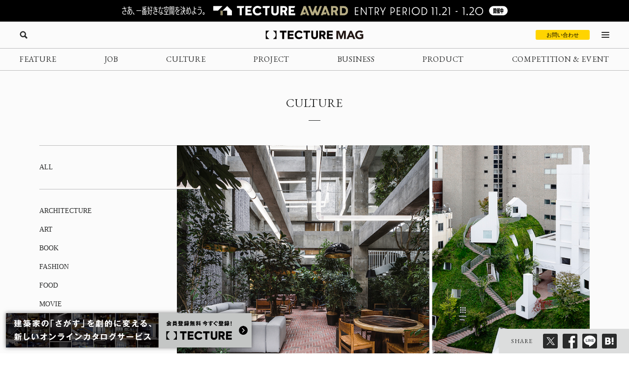

--- FILE ---
content_type: text/html; charset=UTF-8
request_url: https://mag.tecture.jp/culture/20201105-17116/
body_size: 31315
content:

<!DOCTYPE html>
<html lang="ja">

<head>
    <meta charset="UTF-8">
    <meta http-equiv="X-UA-Compatible" content="IE=edge">
    <meta name="format-detection" content="telephone=no">
    <meta name="viewport" content="width=device-width, initial-scale=1.0">
    
    
    <!-- Favicon設定 -->
    <link rel="icon" type="image/x-icon" href="https://mag.tecture.jp/wpcms/wp-content/themes/tm_2020/assets/common/img/favicon.ico" />
    <link rel="apple-touch-icon" sizes="180x180" href="https://mag.tecture.jp/wpcms/wp-content/themes/tm_2020/assets/common/img/apple-touch-icon-180x180.png" />
    <link rel="apple-touch-icon" sizes="192x192" href="https://mag.tecture.jp/wpcms/wp-content/themes/tm_2020/assets/common/img/apple-touch-icon-192x192.png" />
    <link rel="manifest" href="https://mag.tecture.jp/wpcms/wp-content/themes/tm_2020/assets/common/img/site.webmanifest" />
    <!-- Favicon設定ここまで -->
    
    <!-- CSSの非同期読み込み -->
    <link rel="preload" href="https://mag.tecture.jp/wpcms/wp-content/themes/tm_2020/assets/common/css/reset.css?ver=1750659624" as="style" onload="this.onload=null;this.rel='stylesheet'">
<noscript><link rel="stylesheet" href="https://mag.tecture.jp/wpcms/wp-content/themes/tm_2020/assets/common/css/reset.css?ver=1750659624"></noscript>
<link rel="preload" href="https://mag.tecture.jp/wpcms/wp-content/themes/tm_2020/assets/common/css/wysiwyg.css?ver=1755051301" as="style" onload="this.onload=null;this.rel='stylesheet'">
<noscript><link rel="stylesheet" href="https://mag.tecture.jp/wpcms/wp-content/themes/tm_2020/assets/common/css/wysiwyg.css?ver=1755051301"></noscript>
<link rel="preload" href="https://mag.tecture.jp/wpcms/wp-content/themes/tm_2020/assets/common/css/cs.css?ver=1768444711" as="style" onload="this.onload=null;this.rel='stylesheet'">
<noscript><link rel="stylesheet" href="https://mag.tecture.jp/wpcms/wp-content/themes/tm_2020/assets/common/css/cs.css?ver=1768444711"></noscript>
<link rel="preload" href="https://mag.tecture.jp/wpcms/wp-content/themes/tm_2020/assets/common/css/style.css?ver=1765268478" as="style" onload="this.onload=null;this.rel='stylesheet'">
<noscript><link rel="stylesheet" href="https://mag.tecture.jp/wpcms/wp-content/themes/tm_2020/assets/common/css/style.css?ver=1765268478"></noscript>
<link rel="preload" href="https://mag.tecture.jp/wpcms/wp-content/themes/tm_2020/assets/common/js/slick/slick.css?ver=1617352796" as="style" onload="this.onload=null;this.rel='stylesheet'">
<noscript><link rel="stylesheet" href="https://mag.tecture.jp/wpcms/wp-content/themes/tm_2020/assets/common/js/slick/slick.css?ver=1617352796"></noscript>
    
    <!-- JavaScript最適化 -->
    <script src="https://cdnjs.cloudflare.com/ajax/libs/jquery/3.7.1/jquery.min.js" integrity="sha512-v2CJ7UaYy4JwqLDIrZUI/4hqeoQieOmAZNXBeQyjo21dadnwR+8ZaIJVT8EE2iyI61OV8e6M8PP2/4hpQINQ/g==" crossorigin="anonymous" referrerpolicy="no-referrer" defer></script>
    <script src="https://cdnjs.cloudflare.com/ajax/libs/jquery-cookie/1.4.1/jquery.cookie.min.js" integrity="sha512-3j3VU6WC5rPQB4Ld1jnLV7Kd5xr+cq9avvhwqzbH/taCRNURoeEpoPBK9pDyeukwSxwRPJ8fDgvYXd6SkaZ2TA==" crossorigin="anonymous" referrerpolicy="no-referrer" defer></script>
    <script type="text/javascript" src="https://mag.tecture.jp/wpcms/wp-content/themes/tm_2020/assets/common/js/slick/slick.min.js" defer></script>
    <script type="text/javascript" src="https://mag.tecture.jp/wpcms/wp-content/themes/tm_2020/assets/common/js/impression.js?ver=2024072371021" defer></script>
    <script type="text/javascript" src="https://mag.tecture.jp/wpcms/wp-content/themes/tm_2020/assets/common/js/script.js?ver=2025120982118" defer></script>
    <script type="text/javascript" src="https://mag.tecture.jp/wpcms/wp-content/themes/tm_2020/assets/common/js/viewport.js?ver=2025061882112" defer></script>
    <script>
        // site_fixed_dateをwindowオブジェクトに設定
        window.siteFixedDate = '20211119';
    </script>
    

 
    
    <!-- Google Tag Manager -->
    <script>(function(w,d,s,l,i){w[l]=w[l]||[];w[l].push({'gtm.start':
    new Date().getTime(),event:'gtm.js'});var f=d.getElementsByTagName(s)[0],
    j=d.createElement(s),dl=l!='dataLayer'?'&l='+l:'';j.async=true;j.src=
    'https://www.googletagmanager.com/gtm.js?id='+i+dl;f.parentNode.insertBefore(j,f);
    })(window,document,'script','dataLayer','GTM-KGR4X5B');</script>
    <!-- End Google Tag Manager -->

    <meta name='facebook-domain-verification' content='hscuyoh867riedc5cyodzumo3otzp4' />

    <!-- Meta Pixel Code -->
    <script>
        !function(f,b,e,v,n,t,s)
        {if(f.fbq)return;n=f.fbq=function(){n.callMethod?
        n.callMethod.apply(n,arguments):n.queue.push(arguments)};
        if(!f._fbq)f._fbq=n;n.push=n;n.loaded=!0;n.version='2.0';
        n.queue=[];t=b.createElement(e);t.async=!0;
        t.src=v;s=b.getElementsByTagName(e)[0];
        s.parentNode.insertBefore(t,s)}(window, document,'script',
        'https://connect.facebook.net/en_US/fbevents.js');
        fbq('init', '180300904283308');
        fbq('track', 'PageView');
    </script>
    <noscript><img height="1" width="1" style="display:none"
    src="https://www.facebook.com/tr?id=180300904283308&ev=PageView&noscript=1"
    /></noscript>
    <!-- End Meta Pixel Code -->


    
<!--META-->

            <meta name="description" content="群馬県前橋市にて開業準備が進んでいる〈白井屋ホテル / SHIROIYA HOTEL〉の開業日が2020年12月12日（土）に決定しました。11月4日（水）より宿泊・料飲予約受付も開始されています（白井屋ホテル 2020年11月4日プレスリリース）。

同ホテルは、建築家の藤本壮介、プロダクトデザイナーのジャスパー・モリソン、作家のレアンドロ・エルリッヒといった国内外のクリエイターが参加している再生プロジェクト。旧称を白井屋旅館といい、江戸時代の創業の歴史ある宿でしたが、2008年に廃業。一時は取り壊しの危機にありましたが、2014年から再生プロジェクトがスタート。2019年12月12日にホテルの開業準備室開設と従業員の採用、およびホテル外観のイメージビジュアルも発表されています（下の画）。

白井屋ホテル 2019年12月12日プレスリリースより

ホテルの構成は、旧白井屋の建物を大胆にリノベーションしたヘリテージタワーと、利根川の旧河川の土手をイメージして新築されたグリーンタワーの2棟で構成されます。

白井屋ホテルヘリテージタワー外観　photo: Shinya Kigure
藤本壮介建築設計事務所によって新たに建設された〈白井屋ホテル グリーンタワー〉 外観　photo: Shinya Kigure

ビルの改修（リノベーション）および新築棟の建築デザインを手がけるのは、建築家の藤本壮介。ヘリテージタワーでは、かつての老舗旅館のコンクリートの構造をあらわしとして大胆な吹き抜け空間に。グリーンタワーは、前橋のビジョン「めぶく。」の象徴であり、旧河川の地形を活かした「土手」を模した藤本壮介らしいデザインとなっています。

白井屋ホテル グリーンタワー　photo: Shinya Kigure

ヘリテージタワーの客室には、ジャスパー・モリソン、ミケーレ・デ・ルッキ、レアンドロ・エルリッヒ、藤本壮介による4つのスペシャルルームを用意。それぞれの作家が、ひとつの客室を作品のように内装設計をイチから手がけています。

ジャスパー・モリソン ルーム　photo: Shinya Kigure
ミケーレ・デ・ルッキ ルーム　photo: Shinya Kigure
レアンドロ・エルリッヒ ルーム　photo: Shinya Kigure
藤本壮介 ルーム　photo: Shinya Kigure

上記の特別室以外の客室は、藤本壮介建築設計事務所が設計・デザインを担当。穏やかな色調の中に、素材へのこだわりやディテールが楽しめる宿泊空間となっています。
また、グリーンタワーの客室にはバルコニーが用意され、タワーを覆う植栽との一体感を味わうことができます。

ヘリテージタワー エグゼクティブルーム　photo: Shinya Kigure
ヘリテージタワー デラックスルーム　photo: Shinya Kigure
グリーンタワー デラックスルーム　photo: Shinya Kigure

ベッドのマットレスには国内外のラグジュリーホテルに採用されているサータブランドを採用。カーテンはテキスタイルデザイナーの安東陽子がデザインしました。客室の備品はスタイリストの長山智美が厳選したものを用意。同ホテルでは、環境、衛生面への配慮に重きを置き、プラスティック製品、ビニル包装を最小限にとどめます。

客室アート作品展示例：鈴木ヒラク　photo: Shinya Kigure

各客室にはそれぞれ異なるアート作品がしつらえられるほか、レアンドロ・エルリッヒによるインスタレーションをはじめ、さまざまなアート作品が館の内外に展示されます。

フロント 展示作品：杉本博司〈海景〉 Photo: Katsumasa Tanaka
ヘリテージタワーのラウンジ吹き抜け（アートワーク：レアンドロ・エルリッヒ） Photo: Katsumasa Tanaka
ローレンス・ウィナー / ヘリテージタワーのファサード　photo: Shinya Kigure

食においては、ミシュラン2つ星のシェフ・川手寛康監修のもと、上州の食文化と食材を活かしたメインダイニング「the RESTAURANT」と、気軽に利用できるオールデイダイニングの「the LOUNGE」を用意。驚きに満ちたさまざまな食体験を提供します。

「the RESTAURANT」メニュー イメージ
「the RESTAURANT」メニュー イメージ
「the RESTAURANT」メニュー イメージ

かつて絹産業でイノベーションを興し、日本近代化の先駆けとなった前橋において、300年以上もの歴史を誇っていた白井屋旅館が幕を閉じたその跡地に、暮らす人と訪れる人が集い、交流するリビングルームのような、新たなアートと食文化の発信の場（デスティネーション）が誕生します。

白井屋ホテル ヘリテージタワー ラウンジ
photo: Katsumasa Tanaka
photo: Shinya Kigure

白井屋ホテル（SHIROIYA HOTEL）施設概要
開業日：2020年12月12日（土）
所在地：群馬県前橋市本町2-2-15
TEL：027-231-4618
客室数：25室（ヘリテージタワー：17室 / グリーンタワー：8室）
客室面積：25m²〜
客室料金：30,000円〜（消費税・サービス税別）
構造：RC構造4階建 （ヘリテージタワー、グリーンタワー共に）
延床面積：2,565.46m²（ヘリテージタワー：1,744.52m² 　グリーンタワー：820.94m²）
施設：
ヘリテージタワー：フロント、「the RESTAURANT」、「the LOUNGE」
グリーンタワー：フィンランドサウナ、ミストサウナ
アクセス：JR前橋駅より徒歩約15分
運営会社：白井屋ホテル株式会社

〈白井屋ホテル / SHIROIYA HOTEL〉公式ウェブサイト

〈白井屋ホテル / SHIROIYA HOTEL〉公式インスタグラム
改修前のホテルの写真や、最新の現場の状況を随時掲載

予約受付サイト

【TECTURE MAG】関連記事
2020年夏開業予定〈SHIROIYA HOTEL〉がインスタグラムで改装前後のホテルの内外観写真を公開中（2020/05/10）" />
        <meta property="og:description" content="群馬県前橋市にて開業準備が進んでいる〈白井屋ホテル / SHIROIYA HOTEL〉の開業日が2020年12月12日（土）に決定しました。11月4日（水）より宿泊・料飲予約受付も開始されています（白井屋ホテル 2020年11月4日プレスリリース）。

同ホテルは、建築家の藤本壮介、プロダクトデザイナーのジャスパー・モリソン、作家のレアンドロ・エルリッヒといった国内外のクリエイターが参加している再生プロジェクト。旧称を白井屋旅館といい、江戸時代の創業の歴史ある宿でしたが、2008年に廃業。一時は取り壊しの危機にありましたが、2014年から再生プロジェクトがスタート。2019年12月12日にホテルの開業準備室開設と従業員の採用、およびホテル外観のイメージビジュアルも発表されています（下の画）。

白井屋ホテル 2019年12月12日プレスリリースより

ホテルの構成は、旧白井屋の建物を大胆にリノベーションしたヘリテージタワーと、利根川の旧河川の土手をイメージして新築されたグリーンタワーの2棟で構成されます。

白井屋ホテルヘリテージタワー外観　photo: Shinya Kigure
藤本壮介建築設計事務所によって新たに建設された〈白井屋ホテル グリーンタワー〉 外観　photo: Shinya Kigure

ビルの改修（リノベーション）および新築棟の建築デザインを手がけるのは、建築家の藤本壮介。ヘリテージタワーでは、かつての老舗旅館のコンクリートの構造をあらわしとして大胆な吹き抜け空間に。グリーンタワーは、前橋のビジョン「めぶく。」の象徴であり、旧河川の地形を活かした「土手」を模した藤本壮介らしいデザインとなっています。

白井屋ホテル グリーンタワー　photo: Shinya Kigure

ヘリテージタワーの客室には、ジャスパー・モリソン、ミケーレ・デ・ルッキ、レアンドロ・エルリッヒ、藤本壮介による4つのスペシャルルームを用意。それぞれの作家が、ひとつの客室を作品のように内装設計をイチから手がけています。

ジャスパー・モリソン ルーム　photo: Shinya Kigure
ミケーレ・デ・ルッキ ルーム　photo: Shinya Kigure
レアンドロ・エルリッヒ ルーム　photo: Shinya Kigure
藤本壮介 ルーム　photo: Shinya Kigure

上記の特別室以外の客室は、藤本壮介建築設計事務所が設計・デザインを担当。穏やかな色調の中に、素材へのこだわりやディテールが楽しめる宿泊空間となっています。
また、グリーンタワーの客室にはバルコニーが用意され、タワーを覆う植栽との一体感を味わうことができます。

ヘリテージタワー エグゼクティブルーム　photo: Shinya Kigure
ヘリテージタワー デラックスルーム　photo: Shinya Kigure
グリーンタワー デラックスルーム　photo: Shinya Kigure

ベッドのマットレスには国内外のラグジュリーホテルに採用されているサータブランドを採用。カーテンはテキスタイルデザイナーの安東陽子がデザインしました。客室の備品はスタイリストの長山智美が厳選したものを用意。同ホテルでは、環境、衛生面への配慮に重きを置き、プラスティック製品、ビニル包装を最小限にとどめます。

客室アート作品展示例：鈴木ヒラク　photo: Shinya Kigure

各客室にはそれぞれ異なるアート作品がしつらえられるほか、レアンドロ・エルリッヒによるインスタレーションをはじめ、さまざまなアート作品が館の内外に展示されます。

フロント 展示作品：杉本博司〈海景〉 Photo: Katsumasa Tanaka
ヘリテージタワーのラウンジ吹き抜け（アートワーク：レアンドロ・エルリッヒ） Photo: Katsumasa Tanaka
ローレンス・ウィナー / ヘリテージタワーのファサード　photo: Shinya Kigure

食においては、ミシュラン2つ星のシェフ・川手寛康監修のもと、上州の食文化と食材を活かしたメインダイニング「the RESTAURANT」と、気軽に利用できるオールデイダイニングの「the LOUNGE」を用意。驚きに満ちたさまざまな食体験を提供します。

「the RESTAURANT」メニュー イメージ
「the RESTAURANT」メニュー イメージ
「the RESTAURANT」メニュー イメージ

かつて絹産業でイノベーションを興し、日本近代化の先駆けとなった前橋において、300年以上もの歴史を誇っていた白井屋旅館が幕を閉じたその跡地に、暮らす人と訪れる人が集い、交流するリビングルームのような、新たなアートと食文化の発信の場（デスティネーション）が誕生します。

白井屋ホテル ヘリテージタワー ラウンジ
photo: Katsumasa Tanaka
photo: Shinya Kigure

白井屋ホテル（SHIROIYA HOTEL）施設概要
開業日：2020年12月12日（土）
所在地：群馬県前橋市本町2-2-15
TEL：027-231-4618
客室数：25室（ヘリテージタワー：17室 / グリーンタワー：8室）
客室面積：25m²〜
客室料金：30,000円〜（消費税・サービス税別）
構造：RC構造4階建 （ヘリテージタワー、グリーンタワー共に）
延床面積：2,565.46m²（ヘリテージタワー：1,744.52m² 　グリーンタワー：820.94m²）
施設：
ヘリテージタワー：フロント、「the RESTAURANT」、「the LOUNGE」
グリーンタワー：フィンランドサウナ、ミストサウナ
アクセス：JR前橋駅より徒歩約15分
運営会社：白井屋ホテル株式会社

〈白井屋ホテル / SHIROIYA HOTEL〉公式ウェブサイト

〈白井屋ホテル / SHIROIYA HOTEL〉公式インスタグラム
改修前のホテルの写真や、最新の現場の状況を随時掲載

予約受付サイト

【TECTURE MAG】関連記事
2020年夏開業予定〈SHIROIYA HOTEL〉がインスタグラムで改装前後のホテルの内外観写真を公開中（2020/05/10）" />
    
<meta property="og:image" content="https://mag.tecture.jp/wpcms/wp-content/uploads/2020/11/20201104shiraiya-hotel_main.jpg" />    	<style>img:is([sizes="auto" i], [sizes^="auto," i]) { contain-intrinsic-size: 3000px 1500px }</style>
	
		<!-- All in One SEO Pro 4.9.3 - aioseo.com -->
		<title>藤本壮介が新築と改修を手がけた〈白井屋ホテル / SHIROIYA HOTEL〉が前橋に12/12開業 - TECTURE MAG（テクチャーマガジン） | 空間デザイン・建築メディア</title>
	<meta name="robots" content="max-image-preview:large" />
	<link rel="canonical" href="https://mag.tecture.jp/culture/20201105-17116/" />
	<meta name="generator" content="All in One SEO Pro (AIOSEO) 4.9.3" />
		<meta property="og:locale" content="ja_JP" />
		<meta property="og:site_name" content="TECTURE MAG（テクチャーマガジン） |　空間デザイン・建築メディア - TECTURE MAG（テクチャーマガジン）は、建築・インテリアデザインに関わる設計者や建材・プロダクトメーカー各社のクリエイティブな活動を支えるウェブメディアです。" />
		<meta property="og:type" content="article" />
		<meta property="og:title" content="藤本壮介が新築と改修を手がけた〈白井屋ホテル / SHIROIYA HOTEL〉が前橋に12/12開業 - TECTURE MAG（テクチャーマガジン） | 空間デザイン・建築メディア" />
		<meta property="og:url" content="https://mag.tecture.jp/culture/20201105-17116/" />
		<meta property="og:image" content="https://mag.tecture.jp/wpcms/wp-content/uploads/2020/11/20201104shiraiya-hotel_main.jpg" />
		<meta property="og:image:secure_url" content="https://mag.tecture.jp/wpcms/wp-content/uploads/2020/11/20201104shiraiya-hotel_main.jpg" />
		<meta property="og:image:width" content="920" />
		<meta property="og:image:height" content="483" />
		<meta property="article:published_time" content="2020-11-05T04:00:17+00:00" />
		<meta property="article:modified_time" content="2023-03-26T07:31:22+00:00" />
		<meta property="article:publisher" content="https://www.facebook.com/tecture1/" />
		<meta name="twitter:card" content="summary_large_image" />
		<meta name="twitter:site" content="@tecture1" />
		<meta name="twitter:title" content="藤本壮介が新築と改修を手がけた〈白井屋ホテル / SHIROIYA HOTEL〉が前橋に12/12開業 - TECTURE MAG（テクチャーマガジン） | 空間デザイン・建築メディア" />
		<meta name="twitter:image" content="https://mag.tecture.jp/wpcms/wp-content/uploads/2020/11/20201104shiraiya-hotel_main.jpg" />
		<script type="application/ld+json" class="aioseo-schema">
			{"@context":"https:\/\/schema.org","@graph":[{"@type":"BreadcrumbList","@id":"https:\/\/mag.tecture.jp\/culture\/20201105-17116\/#breadcrumblist","itemListElement":[{"@type":"ListItem","@id":"https:\/\/mag.tecture.jp#listItem","position":1,"name":"Home","item":"https:\/\/mag.tecture.jp","nextItem":{"@type":"ListItem","@id":"https:\/\/mag.tecture.jp\/culture\/#listItem","name":"CULTURE"}},{"@type":"ListItem","@id":"https:\/\/mag.tecture.jp\/culture\/#listItem","position":2,"name":"CULTURE","item":"https:\/\/mag.tecture.jp\/culture\/","nextItem":{"@type":"ListItem","@id":"https:\/\/mag.tecture.jp\/tag\/architecture\/#listItem","name":"Architecture"},"previousItem":{"@type":"ListItem","@id":"https:\/\/mag.tecture.jp#listItem","name":"Home"}},{"@type":"ListItem","@id":"https:\/\/mag.tecture.jp\/tag\/architecture\/#listItem","position":3,"name":"Architecture","item":"https:\/\/mag.tecture.jp\/tag\/architecture\/","nextItem":{"@type":"ListItem","@id":"https:\/\/mag.tecture.jp\/culture\/20201105-17116\/#listItem","name":"\u85e4\u672c\u58ee\u4ecb\u304c\u65b0\u7bc9\u3068\u6539\u4fee\u3092\u624b\u304c\u3051\u305f\u3008\u767d\u4e95\u5c4b\u30db\u30c6\u30eb \/ SHIROIYA HOTEL\u3009\u304c\u524d\u6a4b\u306b12\/12\u958b\u696d"},"previousItem":{"@type":"ListItem","@id":"https:\/\/mag.tecture.jp\/culture\/#listItem","name":"CULTURE"}},{"@type":"ListItem","@id":"https:\/\/mag.tecture.jp\/culture\/20201105-17116\/#listItem","position":4,"name":"\u85e4\u672c\u58ee\u4ecb\u304c\u65b0\u7bc9\u3068\u6539\u4fee\u3092\u624b\u304c\u3051\u305f\u3008\u767d\u4e95\u5c4b\u30db\u30c6\u30eb \/ SHIROIYA HOTEL\u3009\u304c\u524d\u6a4b\u306b12\/12\u958b\u696d","previousItem":{"@type":"ListItem","@id":"https:\/\/mag.tecture.jp\/tag\/architecture\/#listItem","name":"Architecture"}}]},{"@type":"Organization","@id":"https:\/\/mag.tecture.jp\/#organization","name":"tecture\u682a\u5f0f\u4f1a\u793e","description":"\u5efa\u7bc9\u30fb\u30a4\u30f3\u30c6\u30ea\u30a2\u306e\u8a2d\u8a08\u696d\u52d9\u306f\u3001\u591a\u5c90\u306b\u308f\u305f\u308a\u8907\u96d1\u3067\u3059\u3002\u73fe\u5728\u3082\u591a\u304f\u306e\u5834\u9762\u3067\u3001\u7d19\u5a92\u4f53\u304c\u4f7f\u308f\u308c\u7d9a\u3051\u3066\u3044\u307e\u3059\u3002TECTURE \u306f\u3001\u30c6\u30af\u30ce\u30ed\u30b8\u30fc\u306e\u529b\u3067\u696d\u52d9\u3092\u52b9\u7387\u5316\u3057\u3001\u8a2d\u8a08\u8005\u304c\u672c\u6765\u306e\u30af\u30ea\u30a8\u30a4\u30c6\u30a3\u30d3\u30c6\u30a3\u3068\u5c02\u9580\u6027\u3092\u767a\u63ee\u3067\u304d\u308b\u74b0\u5883\u3092\u3064\u304f\u308a\u307e\u3059\u3002","url":"https:\/\/mag.tecture.jp\/","sameAs":["https:\/\/www.facebook.com\/tecture1\/","https:\/\/x.com\/tecture1","https:\/\/www.instagram.com\/tecture_official\/","https:\/\/www.threads.com\/@tecture_official"]},{"@type":"WebPage","@id":"https:\/\/mag.tecture.jp\/culture\/20201105-17116\/#webpage","url":"https:\/\/mag.tecture.jp\/culture\/20201105-17116\/","name":"\u85e4\u672c\u58ee\u4ecb\u304c\u65b0\u7bc9\u3068\u6539\u4fee\u3092\u624b\u304c\u3051\u305f\u3008\u767d\u4e95\u5c4b\u30db\u30c6\u30eb \/ SHIROIYA HOTEL\u3009\u304c\u524d\u6a4b\u306b12\/12\u958b\u696d - TECTURE MAG\uff08\u30c6\u30af\u30c1\u30e3\u30fc\u30de\u30ac\u30b8\u30f3\uff09 | \u7a7a\u9593\u30c7\u30b6\u30a4\u30f3\u30fb\u5efa\u7bc9\u30e1\u30c7\u30a3\u30a2","inLanguage":"ja","isPartOf":{"@id":"https:\/\/mag.tecture.jp\/#website"},"breadcrumb":{"@id":"https:\/\/mag.tecture.jp\/culture\/20201105-17116\/#breadcrumblist"},"image":{"@type":"ImageObject","url":"https:\/\/mag.tecture.jp\/wpcms\/wp-content\/uploads\/2020\/11\/20201104shiraiya-hotel_main.jpg","@id":"https:\/\/mag.tecture.jp\/culture\/20201105-17116\/#mainImage","width":920,"height":483,"caption":"\u767d\u4e95\u5c4b\u30db\u30c6\u30eb \u5185\u5916\u89b3\uff08\u5e83\u5831\u753b\u50cf\u3088\u308a\uff09"},"primaryImageOfPage":{"@id":"https:\/\/mag.tecture.jp\/culture\/20201105-17116\/#mainImage"},"datePublished":"2020-11-05T13:00:17+09:00","dateModified":"2023-03-26T16:31:22+09:00"},{"@type":"WebSite","@id":"https:\/\/mag.tecture.jp\/#website","url":"https:\/\/mag.tecture.jp\/","name":"TECTURE MAG\uff08\u30c6\u30af\u30c1\u30e3\u30fc\u30de\u30ac\u30b8\u30f3\uff09 |\u3000\u7a7a\u9593\u30c7\u30b6\u30a4\u30f3\u30fb\u5efa\u7bc9\u30e1\u30c7\u30a3\u30a2","description":"TECTURE MAG\uff08\u30c6\u30af\u30c1\u30e3\u30fc\u30de\u30ac\u30b8\u30f3\uff09\u306f\u3001\u5efa\u7bc9\u30fb\u30a4\u30f3\u30c6\u30ea\u30a2\u30c7\u30b6\u30a4\u30f3\u306b\u95a2\u308f\u308b\u8a2d\u8a08\u8005\u3084\u5efa\u6750\u30fb\u30d7\u30ed\u30c0\u30af\u30c8\u30e1\u30fc\u30ab\u30fc\u5404\u793e\u306e\u30af\u30ea\u30a8\u30a4\u30c6\u30a3\u30d6\u306a\u6d3b\u52d5\u3092\u652f\u3048\u308b\u30a6\u30a7\u30d6\u30e1\u30c7\u30a3\u30a2\u3067\u3059\u3002","inLanguage":"ja","publisher":{"@id":"https:\/\/mag.tecture.jp\/#organization"}}]}
		</script>
		<!-- All in One SEO Pro -->

<link rel='stylesheet' id='wp-block-library-css' href='https://mag.tecture.jp/wpcms/wp-includes/css/dist/block-library/style.min.css?ver=6.8.3' type='text/css' media='all' />
<style id='classic-theme-styles-inline-css' type='text/css'>
/*! This file is auto-generated */
.wp-block-button__link{color:#fff;background-color:#32373c;border-radius:9999px;box-shadow:none;text-decoration:none;padding:calc(.667em + 2px) calc(1.333em + 2px);font-size:1.125em}.wp-block-file__button{background:#32373c;color:#fff;text-decoration:none}
</style>
<link rel='stylesheet' id='aioseo/css/src/vue/standalone/blocks/table-of-contents/global.scss-css' href='https://mag.tecture.jp/wpcms/wp-content/plugins/all-in-one-seo-pack-pro/dist/Pro/assets/css/table-of-contents/global.e90f6d47.css?ver=4.9.3' type='text/css' media='all' />
<link rel='stylesheet' id='aioseo/css/src/vue/standalone/blocks/pro/recipe/global.scss-css' href='https://mag.tecture.jp/wpcms/wp-content/plugins/all-in-one-seo-pack-pro/dist/Pro/assets/css/recipe/global.67a3275f.css?ver=4.9.3' type='text/css' media='all' />
<link rel='stylesheet' id='aioseo/css/src/vue/standalone/blocks/pro/product/global.scss-css' href='https://mag.tecture.jp/wpcms/wp-content/plugins/all-in-one-seo-pack-pro/dist/Pro/assets/css/product/global.61066cfb.css?ver=4.9.3' type='text/css' media='all' />
<style id='global-styles-inline-css' type='text/css'>
:root{--wp--preset--aspect-ratio--square: 1;--wp--preset--aspect-ratio--4-3: 4/3;--wp--preset--aspect-ratio--3-4: 3/4;--wp--preset--aspect-ratio--3-2: 3/2;--wp--preset--aspect-ratio--2-3: 2/3;--wp--preset--aspect-ratio--16-9: 16/9;--wp--preset--aspect-ratio--9-16: 9/16;--wp--preset--color--black: #000000;--wp--preset--color--cyan-bluish-gray: #abb8c3;--wp--preset--color--white: #ffffff;--wp--preset--color--pale-pink: #f78da7;--wp--preset--color--vivid-red: #cf2e2e;--wp--preset--color--luminous-vivid-orange: #ff6900;--wp--preset--color--luminous-vivid-amber: #fcb900;--wp--preset--color--light-green-cyan: #7bdcb5;--wp--preset--color--vivid-green-cyan: #00d084;--wp--preset--color--pale-cyan-blue: #8ed1fc;--wp--preset--color--vivid-cyan-blue: #0693e3;--wp--preset--color--vivid-purple: #9b51e0;--wp--preset--gradient--vivid-cyan-blue-to-vivid-purple: linear-gradient(135deg,rgba(6,147,227,1) 0%,rgb(155,81,224) 100%);--wp--preset--gradient--light-green-cyan-to-vivid-green-cyan: linear-gradient(135deg,rgb(122,220,180) 0%,rgb(0,208,130) 100%);--wp--preset--gradient--luminous-vivid-amber-to-luminous-vivid-orange: linear-gradient(135deg,rgba(252,185,0,1) 0%,rgba(255,105,0,1) 100%);--wp--preset--gradient--luminous-vivid-orange-to-vivid-red: linear-gradient(135deg,rgba(255,105,0,1) 0%,rgb(207,46,46) 100%);--wp--preset--gradient--very-light-gray-to-cyan-bluish-gray: linear-gradient(135deg,rgb(238,238,238) 0%,rgb(169,184,195) 100%);--wp--preset--gradient--cool-to-warm-spectrum: linear-gradient(135deg,rgb(74,234,220) 0%,rgb(151,120,209) 20%,rgb(207,42,186) 40%,rgb(238,44,130) 60%,rgb(251,105,98) 80%,rgb(254,248,76) 100%);--wp--preset--gradient--blush-light-purple: linear-gradient(135deg,rgb(255,206,236) 0%,rgb(152,150,240) 100%);--wp--preset--gradient--blush-bordeaux: linear-gradient(135deg,rgb(254,205,165) 0%,rgb(254,45,45) 50%,rgb(107,0,62) 100%);--wp--preset--gradient--luminous-dusk: linear-gradient(135deg,rgb(255,203,112) 0%,rgb(199,81,192) 50%,rgb(65,88,208) 100%);--wp--preset--gradient--pale-ocean: linear-gradient(135deg,rgb(255,245,203) 0%,rgb(182,227,212) 50%,rgb(51,167,181) 100%);--wp--preset--gradient--electric-grass: linear-gradient(135deg,rgb(202,248,128) 0%,rgb(113,206,126) 100%);--wp--preset--gradient--midnight: linear-gradient(135deg,rgb(2,3,129) 0%,rgb(40,116,252) 100%);--wp--preset--font-size--small: 13px;--wp--preset--font-size--medium: 20px;--wp--preset--font-size--large: 36px;--wp--preset--font-size--x-large: 42px;--wp--preset--spacing--20: 0.44rem;--wp--preset--spacing--30: 0.67rem;--wp--preset--spacing--40: 1rem;--wp--preset--spacing--50: 1.5rem;--wp--preset--spacing--60: 2.25rem;--wp--preset--spacing--70: 3.38rem;--wp--preset--spacing--80: 5.06rem;--wp--preset--shadow--natural: 6px 6px 9px rgba(0, 0, 0, 0.2);--wp--preset--shadow--deep: 12px 12px 50px rgba(0, 0, 0, 0.4);--wp--preset--shadow--sharp: 6px 6px 0px rgba(0, 0, 0, 0.2);--wp--preset--shadow--outlined: 6px 6px 0px -3px rgba(255, 255, 255, 1), 6px 6px rgba(0, 0, 0, 1);--wp--preset--shadow--crisp: 6px 6px 0px rgba(0, 0, 0, 1);}:where(.is-layout-flex){gap: 0.5em;}:where(.is-layout-grid){gap: 0.5em;}body .is-layout-flex{display: flex;}.is-layout-flex{flex-wrap: wrap;align-items: center;}.is-layout-flex > :is(*, div){margin: 0;}body .is-layout-grid{display: grid;}.is-layout-grid > :is(*, div){margin: 0;}:where(.wp-block-columns.is-layout-flex){gap: 2em;}:where(.wp-block-columns.is-layout-grid){gap: 2em;}:where(.wp-block-post-template.is-layout-flex){gap: 1.25em;}:where(.wp-block-post-template.is-layout-grid){gap: 1.25em;}.has-black-color{color: var(--wp--preset--color--black) !important;}.has-cyan-bluish-gray-color{color: var(--wp--preset--color--cyan-bluish-gray) !important;}.has-white-color{color: var(--wp--preset--color--white) !important;}.has-pale-pink-color{color: var(--wp--preset--color--pale-pink) !important;}.has-vivid-red-color{color: var(--wp--preset--color--vivid-red) !important;}.has-luminous-vivid-orange-color{color: var(--wp--preset--color--luminous-vivid-orange) !important;}.has-luminous-vivid-amber-color{color: var(--wp--preset--color--luminous-vivid-amber) !important;}.has-light-green-cyan-color{color: var(--wp--preset--color--light-green-cyan) !important;}.has-vivid-green-cyan-color{color: var(--wp--preset--color--vivid-green-cyan) !important;}.has-pale-cyan-blue-color{color: var(--wp--preset--color--pale-cyan-blue) !important;}.has-vivid-cyan-blue-color{color: var(--wp--preset--color--vivid-cyan-blue) !important;}.has-vivid-purple-color{color: var(--wp--preset--color--vivid-purple) !important;}.has-black-background-color{background-color: var(--wp--preset--color--black) !important;}.has-cyan-bluish-gray-background-color{background-color: var(--wp--preset--color--cyan-bluish-gray) !important;}.has-white-background-color{background-color: var(--wp--preset--color--white) !important;}.has-pale-pink-background-color{background-color: var(--wp--preset--color--pale-pink) !important;}.has-vivid-red-background-color{background-color: var(--wp--preset--color--vivid-red) !important;}.has-luminous-vivid-orange-background-color{background-color: var(--wp--preset--color--luminous-vivid-orange) !important;}.has-luminous-vivid-amber-background-color{background-color: var(--wp--preset--color--luminous-vivid-amber) !important;}.has-light-green-cyan-background-color{background-color: var(--wp--preset--color--light-green-cyan) !important;}.has-vivid-green-cyan-background-color{background-color: var(--wp--preset--color--vivid-green-cyan) !important;}.has-pale-cyan-blue-background-color{background-color: var(--wp--preset--color--pale-cyan-blue) !important;}.has-vivid-cyan-blue-background-color{background-color: var(--wp--preset--color--vivid-cyan-blue) !important;}.has-vivid-purple-background-color{background-color: var(--wp--preset--color--vivid-purple) !important;}.has-black-border-color{border-color: var(--wp--preset--color--black) !important;}.has-cyan-bluish-gray-border-color{border-color: var(--wp--preset--color--cyan-bluish-gray) !important;}.has-white-border-color{border-color: var(--wp--preset--color--white) !important;}.has-pale-pink-border-color{border-color: var(--wp--preset--color--pale-pink) !important;}.has-vivid-red-border-color{border-color: var(--wp--preset--color--vivid-red) !important;}.has-luminous-vivid-orange-border-color{border-color: var(--wp--preset--color--luminous-vivid-orange) !important;}.has-luminous-vivid-amber-border-color{border-color: var(--wp--preset--color--luminous-vivid-amber) !important;}.has-light-green-cyan-border-color{border-color: var(--wp--preset--color--light-green-cyan) !important;}.has-vivid-green-cyan-border-color{border-color: var(--wp--preset--color--vivid-green-cyan) !important;}.has-pale-cyan-blue-border-color{border-color: var(--wp--preset--color--pale-cyan-blue) !important;}.has-vivid-cyan-blue-border-color{border-color: var(--wp--preset--color--vivid-cyan-blue) !important;}.has-vivid-purple-border-color{border-color: var(--wp--preset--color--vivid-purple) !important;}.has-vivid-cyan-blue-to-vivid-purple-gradient-background{background: var(--wp--preset--gradient--vivid-cyan-blue-to-vivid-purple) !important;}.has-light-green-cyan-to-vivid-green-cyan-gradient-background{background: var(--wp--preset--gradient--light-green-cyan-to-vivid-green-cyan) !important;}.has-luminous-vivid-amber-to-luminous-vivid-orange-gradient-background{background: var(--wp--preset--gradient--luminous-vivid-amber-to-luminous-vivid-orange) !important;}.has-luminous-vivid-orange-to-vivid-red-gradient-background{background: var(--wp--preset--gradient--luminous-vivid-orange-to-vivid-red) !important;}.has-very-light-gray-to-cyan-bluish-gray-gradient-background{background: var(--wp--preset--gradient--very-light-gray-to-cyan-bluish-gray) !important;}.has-cool-to-warm-spectrum-gradient-background{background: var(--wp--preset--gradient--cool-to-warm-spectrum) !important;}.has-blush-light-purple-gradient-background{background: var(--wp--preset--gradient--blush-light-purple) !important;}.has-blush-bordeaux-gradient-background{background: var(--wp--preset--gradient--blush-bordeaux) !important;}.has-luminous-dusk-gradient-background{background: var(--wp--preset--gradient--luminous-dusk) !important;}.has-pale-ocean-gradient-background{background: var(--wp--preset--gradient--pale-ocean) !important;}.has-electric-grass-gradient-background{background: var(--wp--preset--gradient--electric-grass) !important;}.has-midnight-gradient-background{background: var(--wp--preset--gradient--midnight) !important;}.has-small-font-size{font-size: var(--wp--preset--font-size--small) !important;}.has-medium-font-size{font-size: var(--wp--preset--font-size--medium) !important;}.has-large-font-size{font-size: var(--wp--preset--font-size--large) !important;}.has-x-large-font-size{font-size: var(--wp--preset--font-size--x-large) !important;}
:where(.wp-block-post-template.is-layout-flex){gap: 1.25em;}:where(.wp-block-post-template.is-layout-grid){gap: 1.25em;}
:where(.wp-block-columns.is-layout-flex){gap: 2em;}:where(.wp-block-columns.is-layout-grid){gap: 2em;}
:root :where(.wp-block-pullquote){font-size: 1.5em;line-height: 1.6;}
</style>
<link rel="https://api.w.org/" href="https://mag.tecture.jp/wp-json/" /><link rel="alternate" title="JSON" type="application/json" href="https://mag.tecture.jp/wp-json/wp/v2/culture/17116" /><link rel='shortlink' href='https://mag.tecture.jp/?p=17116' />
<link rel="alternate" title="oEmbed (JSON)" type="application/json+oembed" href="https://mag.tecture.jp/wp-json/oembed/1.0/embed?url=https%3A%2F%2Fmag.tecture.jp%2Fculture%2F20201105-17116%2F" />
<link rel="alternate" title="oEmbed (XML)" type="text/xml+oembed" href="https://mag.tecture.jp/wp-json/oembed/1.0/embed?url=https%3A%2F%2Fmag.tecture.jp%2Fculture%2F20201105-17116%2F&#038;format=xml" />
</head>

<body data-rsssl=1 class="wp-singular culture-template-default single single-culture postid-17116 wp-theme-tm_2020">
    <!-- Google Tag Manager (noscript) -->
    <noscript><iframe src="https://www.googletagmanager.com/ns.html?id=GTM-KGR4X5B"
    height="0" width="0" style="display:none;visibility:hidden"></iframe></noscript>
    <!-- End Google Tag Manager (noscript) -->

    <div id="wrap">

          
        
<div class="modal_wrap modal_megamenu_wrap">
    <div class="modal_inner">
        <div class="block block_top_left">
            <div class="category">
                <div class="ttl cs_ff_en2">CATEGORY</div>
                <nav class="menu-megamenu1-container cs_ff_en1">
                    <ul class="menu-gnav menu"><li id="menu-item-479" class="menu-item menu-item-type-post_type_archive menu-item-object-feature menu-item-479"><a href="https://mag.tecture.jp/feature/">FEATURE</a></li>
<li id="menu-item-19820" class="menu-item menu-item-type-post_type_archive menu-item-object-job menu-item-19820"><a href="https://mag.tecture.jp/job/">JOB</a></li>
<li id="menu-item-948" class="menu-item menu-item-type-post_type_archive menu-item-object-culture menu-item-948"><a href="https://mag.tecture.jp/culture/">CULTURE</a></li>
<li id="menu-item-554" class="menu-item menu-item-type-post_type_archive menu-item-object-project menu-item-554"><a href="https://mag.tecture.jp/project/">PROJECT</a></li>
<li id="menu-item-555" class="menu-item menu-item-type-post_type_archive menu-item-object-business menu-item-555"><a href="https://mag.tecture.jp/business/">BUSINESS</a></li>
<li id="menu-item-556" class="menu-item menu-item-type-post_type_archive menu-item-object-product menu-item-556"><a href="https://mag.tecture.jp/product/">PRODUCT</a></li>
<li id="menu-item-557" class="menu-item menu-item-type-post_type_archive menu-item-object-event menu-item-557"><a href="https://mag.tecture.jp/event/">COMPETITION &#038; EVENT</a></li>
</ul>                </nav>
            </div>

            <div class="othercontents1">
                <div class="ttl cs_ff_en2">CONTENTS</div>
                <nav class="menu-megamenu2-container cs_ff_en1">
                <ul class="menu-megamenu2 menu"><li id="menu-item-618" class="menu-item menu-item-type-post_type menu-item-object-page menu-item-618"><a href="https://mag.tecture.jp/about/">ABOUT</a></li>
<li id="menu-item-1617" class="menu-item menu-item-type-post_type menu-item-object-page menu-item-1617"><a href="https://mag.tecture.jp/contact/">CONTACT</a></li>
</ul>                </nav>
            </div>
        </div>
        <div class="block block_top_right">
            <div class="othercontents1">
                <div class="ttl cs_ff_en2">OTHER SERVICE</div>
                <nav class="menu-megamenu2-container cs_ff_en1">
                    <a class="on-megamenu" style="width:160px;" href="https://www.tecture.jp/?utm_campaign=on-megamenu&utm_source=mag&utm_medium=Referral" target="_blank">
                        <svg viewBox="0 0 131 16" xmlns="http://www.w3.org/2000/svg" fill="#000">
<path d="M32.1043 15.7291V3.6032H27.4829V0.271484H40.3656V3.6032H35.7851V15.7291H32.1043Z" />
<path d="M54.1888 15.7291H42.8194V0.271484H54.1888V3.48698H46.4593V6.35381H53.6163V9.56931H46.4593V12.5136H54.1479V15.7291H54.1888Z" />
<path d="M64.6994 15.9613C62.3274 15.9613 60.3234 15.2252 58.7284 13.753C57.1334 12.2809 56.3155 10.3826 56.3155 8.05811C56.3155 5.73366 57.1334 3.79661 58.7693 2.28571C60.4052 0.774818 62.4092 0 64.7403 0C66.1717 0 67.5213 0.271186 68.7483 0.8523C69.9752 1.43341 70.9976 2.16949 71.7337 3.13801L69.3617 5.42373C68.1348 4.02906 66.6625 3.29298 64.9448 3.29298C63.5952 3.29298 62.4501 3.75787 61.5094 4.64891C60.5688 5.53995 60.078 6.66344 60.078 8.01937C60.078 9.33656 60.5279 10.46 61.4685 11.3123C62.4092 12.2034 63.5543 12.6295 64.9039 12.6295C66.6625 12.6295 68.1757 11.9322 69.4435 10.4988L71.8973 12.6683C71.1203 13.6755 70.0979 14.4504 68.83 15.0315C67.5622 15.6513 66.1717 15.9613 64.6994 15.9613Z" />
<path d="M78.0319 15.7291V3.6032H73.4105V0.271484H86.2932V3.6032H81.7127V15.7291H78.0319Z" />
<path d="M95.2906 16.0003C93.4502 16.0003 91.8961 15.4967 90.6283 14.4894C89.3605 13.4821 88.747 11.9712 88.747 9.91797V0.271484H92.4278V9.76301C92.4278 10.6928 92.6731 11.4289 93.2048 11.9325C93.6956 12.4361 94.4317 12.6686 95.3315 12.6686C96.1903 12.6686 96.8856 12.4361 97.4172 11.9325C97.9489 11.4289 98.1943 10.7315 98.1943 9.80175V0.271484H101.875V9.91797C101.875 11.9325 101.262 13.4434 100.035 14.4894C98.7259 15.4967 97.1718 16.0003 95.2906 16.0003Z" />
<path d="M117.171 15.7291H112.917L109.727 10.3441H107.969V15.7291H104.329V0.271484H110.832C112.713 0.271484 114.144 0.736375 115.126 1.7049C116.107 2.63468 116.598 3.83565 116.598 5.26906C116.598 6.31507 116.312 7.20611 115.78 8.01967C115.248 8.83323 114.471 9.45308 113.449 9.84049L117.171 15.7291ZM110.791 3.44824H107.969V7.28359H110.545C111.281 7.28359 111.854 7.08989 112.222 6.74122C112.631 6.39255 112.795 5.92766 112.795 5.34655C112.795 4.80417 112.631 4.33928 112.263 3.99061C111.895 3.64194 111.404 3.44824 110.791 3.44824Z" />
<path d="M130.667 15.7291H119.297V0.271484H130.667V3.48698H122.937V6.35381H130.094V9.56931H122.937V12.5136H130.626V15.7291H130.667Z" />
<path d="M1.63589 7.98093C1.63589 5.19158 3.63985 1.85986 6.33907 1.08504C6.46176 1.0463 6.54356 0.968821 6.54356 0.891339V0.50393C6.54356 0.387707 6.42087 0.271484 6.29817 0.271484H0.245383C0.122692 0.271484 0 0.387707 0 0.50393V15.4967C0 15.6129 0.122692 15.7291 0.245383 15.7291H6.29817C6.42087 15.7291 6.54356 15.6129 6.54356 15.4967V15.1093C6.54356 14.993 6.46176 14.9156 6.37997 14.8768C3.63985 14.1407 1.63589 10.809 1.63589 7.98093Z" />
<path d="M19.4262 7.98093C19.4262 10.809 17.4222 14.102 14.723 14.8768C14.6412 14.9156 14.5594 14.993 14.5594 15.1093V15.4967C14.5594 15.6129 14.6821 15.7291 14.8048 15.7291H20.8576C20.9803 15.7291 21.103 15.6129 21.103 15.4967V0.50393C21.103 0.387707 20.9803 0.271484 20.8576 0.271484H14.7639C14.6412 0.271484 14.5185 0.387707 14.5185 0.50393V0.891339C14.5185 1.00756 14.6003 1.08504 14.6821 1.12378C17.4222 1.85986 19.4262 5.19158 19.4262 7.98093Z" />
</svg>
                    </a>
                </nav>
            </div>
            <div class="followus">
                <div class="ttl cs_ff_en2">FOLLOW US</div>
                <nav class="menu-snsnav-container">
                <ul class="menu-sns menu"><li id="menu-item-1042" class="yt menu-item menu-item-type-custom menu-item-object-custom menu-item-1042"><a target="_blank" href="https://www.youtube.com/channel/UCIogLuLLvO7cTbqb34N1AVg/">YouTube</a></li>
<li id="menu-item-24" class="in menu-item menu-item-type-custom menu-item-object-custom menu-item-24"><a target="_blank" href="https://www.instagram.com/tecture_official/">Instagram</a></li>
<li id="menu-item-25" class="tw menu-item menu-item-type-custom menu-item-object-custom menu-item-25"><a target="_blank" href="https://twitter.com/tecture1">Twitter</a></li>
<li id="menu-item-26" class="fb menu-item menu-item-type-custom menu-item-object-custom menu-item-26"><a target="_blank" href="https://www.facebook.com/tecture1/">Facebook</a></li>
<li id="menu-item-23545" class="pi menu-item menu-item-type-custom menu-item-object-custom menu-item-23545"><a target="_blank" href="https://www.pinterest.jp/tecture_official/">Pinterest</a></li>
</ul>                </nav>
            </div>
        </div>
        <div class="block block_bottom">
            <div class="populartags cs_none_sp">
                <div class="ttl cs_ff_en2">POPULAR TAGS</div>
                <ul class="list">
                <li><a href="https://mag.tecture.jp/tag/%e6%9d%b1%e4%ba%ac/">東京</a></li><li><a href="https://mag.tecture.jp/tag/%e3%83%aa%e3%83%8e%e3%83%99%e3%83%bc%e3%82%b7%e3%83%a7%e3%83%b3/">リノベーション</a></li><li><a href="https://mag.tecture.jp/tag/renovation/">Renovation</a></li><li><a href="https://mag.tecture.jp/tag/global-project/">海外建築</a></li><li><a href="https://mag.tecture.jp/tag/tokyo/">Tokyo</a></li><li><a href="https://mag.tecture.jp/tag/wood/">Wood</a></li><li><a href="https://mag.tecture.jp/tag/%e6%9c%a8%e9%80%a0/">木造</a></li><li><a href="https://mag.tecture.jp/tag/youtube/">YouTube</a></li><li><a href="https://mag.tecture.jp/tag/%e5%8b%95%e7%94%bb/">動画</a></li><li><a href="https://mag.tecture.jp/tag/%e5%b1%95%e8%a6%a7%e4%bc%9a/">展覧会</a></li><li><a href="https://mag.tecture.jp/tag/global-architecture/">海外</a></li><li><a href="https://mag.tecture.jp/tag/art/">Art</a></li><li><a href="https://mag.tecture.jp/tag/%e6%88%b8%e5%bb%ba%e4%bd%8f%e5%ae%85/">戸建住宅</a></li><li><a href="https://mag.tecture.jp/tag/design/">Design</a></li><li><a href="https://mag.tecture.jp/tag/%e3%82%b5%e3%82%b9%e3%83%86%e3%83%8a%e3%83%96%e3%83%ab/">サステナブル</a></li><li><a href="https://mag.tecture.jp/tag/%e8%87%aa%e7%84%b6/">自然</a></li><li><a href="https://mag.tecture.jp/tag/%e6%b5%b7%e5%a4%96/">海外</a></li><li><a href="https://mag.tecture.jp/tag/residential/">Residential</a></li><li><a href="https://mag.tecture.jp/tag/job/">Job</a></li><li><a href="https://mag.tecture.jp/tag/%e6%8e%a1%e7%94%a8/">採用</a></li><li><a href="https://mag.tecture.jp/tag/recruit/">Recruit</a></li><li><a href="https://mag.tecture.jp/tag/%e9%96%8b%e6%a5%ad/">開業</a></li><li><a href="https://mag.tecture.jp/tag/%e4%b8%ad%e5%9b%bd/">中国</a></li><li><a href="https://mag.tecture.jp/tag/hotel/">Hotel</a></li><li><a href="https://mag.tecture.jp/tag/rc%e9%80%a0/">RC造</a></li><li><a href="https://mag.tecture.jp/tag/%e3%83%9b%e3%83%86%e3%83%ab/">ホテル</a></li><li><a href="https://mag.tecture.jp/tag/%e5%a4%a7%e9%98%aa/">大阪</a></li><li><a href="https://mag.tecture.jp/tag/cafe/">Cafe</a></li><li><a href="https://mag.tecture.jp/tag/%e5%ae%b6%e5%85%b7/">家具</a></li><li><a href="https://mag.tecture.jp/tag/%e3%82%ab%e3%83%95%e3%82%a7/">カフェ</a></li>                </ul>
                <a class="btn_more cs_ff_en1 cs_e_op" href="https://mag.tecture.jp/tags/">VIEW ALL TAGS</a>
            </div>
            <div class="othercontents2">
                <nav class="menu-megamenu3-container">
                <ul class="menu-contact menu"><li id="menu-item-96322" class="menu-item menu-item-type-custom menu-item-object-custom menu-item-96322"><a target="_blank" href="https://share.hsforms.com/1yzON90zMShuhbK2yEx5wDQce6bs">広告掲載について</a></li>
<li id="menu-item-96321" class="menu-item menu-item-type-custom menu-item-object-custom menu-item-96321"><a target="_blank" href="https://share.hsforms.com/1jClkpNtRQai5SdSeVWPc_Qce6bs">事例掲載について</a></li>
<li id="menu-item-96320" class="menu-item menu-item-type-custom menu-item-object-custom menu-item-96320"><a target="_blank" href="https://share.hsforms.com/1C-ly-dIHSHaK9hvW-2mcEAce6bs">求人掲載について</a></li>
<li id="menu-item-96324" class="menu-item menu-item-type-custom menu-item-object-custom menu-item-96324"><a target="_blank" href="https://share.hsforms.com/1OOH9zDfhTwGn651-lLCv_wce6bs">取材依頼について</a></li>
</ul>                </nav>
            </div>
            <div class="copyright cs_ff_en1">&copy;tecture.inc. All Right Reserved.</div>
        </div>
    </div>
</div>
        
<div class="modal_wrap modal_search_sp_wrap">
    <div class="modal_inner">
        <div class="block">
            <div class="search">
                <form method="get" id="searchform" action="https://mag.tecture.jp">
                    <input type="hidden" name="post_type[]" value="feature">
                    <input type="hidden" name="post_type[]" value="culture">
                    <input type="hidden" name="post_type[]" value="project">
                    <input type="hidden" name="post_type[]" value="business">
                    <input type="hidden" name="post_type[]" value="product">
                    <input type="hidden" name="post_type[]" value="event">
                    <input type="hidden" name="post_type[]" value="job">
                    <input class="keyword" type="text" name="s" value="" placeholder="SEARCH">
                    <input class="btn_submit cs_e_op" type="submit" value="">
                </form>
            </div>
            <div class="populartags">
                <div class="ttl cs_ff_en2">POPULAR TAGS</div>
                <ul class="list">
                    <li><a href="https://mag.tecture.jp/tag/%e6%9d%b1%e4%ba%ac/">東京</a></li><li><a href="https://mag.tecture.jp/tag/%e3%83%aa%e3%83%8e%e3%83%99%e3%83%bc%e3%82%b7%e3%83%a7%e3%83%b3/">リノベーション</a></li><li><a href="https://mag.tecture.jp/tag/renovation/">Renovation</a></li><li><a href="https://mag.tecture.jp/tag/global-project/">海外建築</a></li><li><a href="https://mag.tecture.jp/tag/tokyo/">Tokyo</a></li><li><a href="https://mag.tecture.jp/tag/wood/">Wood</a></li><li><a href="https://mag.tecture.jp/tag/%e6%9c%a8%e9%80%a0/">木造</a></li><li><a href="https://mag.tecture.jp/tag/youtube/">YouTube</a></li><li><a href="https://mag.tecture.jp/tag/%e5%8b%95%e7%94%bb/">動画</a></li><li><a href="https://mag.tecture.jp/tag/%e5%b1%95%e8%a6%a7%e4%bc%9a/">展覧会</a></li><li><a href="https://mag.tecture.jp/tag/global-architecture/">海外</a></li><li><a href="https://mag.tecture.jp/tag/art/">Art</a></li><li><a href="https://mag.tecture.jp/tag/%e6%88%b8%e5%bb%ba%e4%bd%8f%e5%ae%85/">戸建住宅</a></li><li><a href="https://mag.tecture.jp/tag/design/">Design</a></li><li><a href="https://mag.tecture.jp/tag/%e3%82%b5%e3%82%b9%e3%83%86%e3%83%8a%e3%83%96%e3%83%ab/">サステナブル</a></li><li><a href="https://mag.tecture.jp/tag/%e8%87%aa%e7%84%b6/">自然</a></li><li><a href="https://mag.tecture.jp/tag/%e6%b5%b7%e5%a4%96/">海外</a></li><li><a href="https://mag.tecture.jp/tag/residential/">Residential</a></li><li><a href="https://mag.tecture.jp/tag/job/">Job</a></li><li><a href="https://mag.tecture.jp/tag/%e6%8e%a1%e7%94%a8/">採用</a></li><li><a href="https://mag.tecture.jp/tag/recruit/">Recruit</a></li><li><a href="https://mag.tecture.jp/tag/%e9%96%8b%e6%a5%ad/">開業</a></li><li><a href="https://mag.tecture.jp/tag/%e4%b8%ad%e5%9b%bd/">中国</a></li><li><a href="https://mag.tecture.jp/tag/hotel/">Hotel</a></li><li><a href="https://mag.tecture.jp/tag/rc%e9%80%a0/">RC造</a></li><li><a href="https://mag.tecture.jp/tag/%e3%83%9b%e3%83%86%e3%83%ab/">ホテル</a></li><li><a href="https://mag.tecture.jp/tag/%e5%a4%a7%e9%98%aa/">大阪</a></li><li><a href="https://mag.tecture.jp/tag/cafe/">Cafe</a></li><li><a href="https://mag.tecture.jp/tag/%e5%ae%b6%e5%85%b7/">家具</a></li><li><a href="https://mag.tecture.jp/tag/%e3%82%ab%e3%83%95%e3%82%a7/">カフェ</a></li>                </ul>
                <a class="btn_more cs_ff_en1 cs_e_op" href="https://mag.tecture.jp/tags/">VIEW ALL TAGS</a>
            </div>
        </div>
    </div>
</div>
        
        <header>
            <div class="marquee">
                <div class="marquee_inner">
                    <a href="https://award.tecture.jp/" target="_blank" aria-label="TECTURE AWARD 2025へのリンク"></a>
                </div>
            </div>

            <div class="block_top">
                <div class="header_inner">
                    <div class="site_ttl">
  <a class="cs_e_op" href="https://mag.tecture.jp">
    <img class="cs_img_full" src="https://mag.tecture.jp/wpcms/wp-content/themes/tm_2020/assets/common/img/logo/tm_1.svg"
      alt="TECTURE MAG">
  </a>
</div>
                    <a class="btn_contact" href="https://mag.tecture.jp/contact/"><span>お問い合わせ</span></a>
                    <button type="button" class="btn_toggle_search cs_e_op" aria-label="検索を開く">
                        <div><span><span></span></span></div>
                    </button>
                    <button type="button" class="btn_toggle_megamenu cs_e_op" aria-label="メニューを開く">
                        <div><span><span></span></span></div>
                    </button>
                    
<div class="modal_search_pc_wrap">
    <div class="modal_inner">
        <div class="search">
            <form method="get" id="searchform" action="https://mag.tecture.jp">
                <input type="hidden" name="post_type[]" value="feature">
                <input type="hidden" name="post_type[]" value="culture">
                <input type="hidden" name="post_type[]" value="project">
                <input type="hidden" name="post_type[]" value="business">
                <input type="hidden" name="post_type[]" value="product">
                <input type="hidden" name="post_type[]" value="event">
                <input type="hidden" name="post_type[]" value="job">
                <input class="keyword" type="text" name="s" value="" placeholder="SEARCH">
                <input class="btn_submit cs_e_op" type="submit" value="">
            </form>
        </div>
    </div>
</div>
                </div>
            </div>
            <div class="block_bottom">
                <div class="header_inner">
                    <nav class="menu-gnav1-container cs_none_sp">   
    <ul class="menu-gnav-1 menu cs_ff_en1"><li class="menu-item menu-item-type-post_type_archive menu-item-object-feature menu-item-479"><a href="https://mag.tecture.jp/feature/">FEATURE</a></li>
<li class="menu-item menu-item-type-post_type_archive menu-item-object-job menu-item-19820"><a href="https://mag.tecture.jp/job/">JOB</a></li>
<li class="menu-item menu-item-type-post_type_archive menu-item-object-culture menu-item-948"><a href="https://mag.tecture.jp/culture/">CULTURE</a></li>
<li class="menu-item menu-item-type-post_type_archive menu-item-object-project menu-item-554"><a href="https://mag.tecture.jp/project/">PROJECT</a></li>
<li class="menu-item menu-item-type-post_type_archive menu-item-object-business menu-item-555"><a href="https://mag.tecture.jp/business/">BUSINESS</a></li>
<li class="menu-item menu-item-type-post_type_archive menu-item-object-product menu-item-556"><a href="https://mag.tecture.jp/product/">PRODUCT</a></li>
<li class="menu-item menu-item-type-post_type_archive menu-item-object-event menu-item-557"><a href="https://mag.tecture.jp/event/">COMPETITION &#038; EVENT</a></li>
</ul></nav>
    
<nav class="menu-gnav1-container cs_none_pc">
    <ul>
        <li class="all"><a href="https://mag.tecture.jp/culture/"><span>ALL</span></a></li>
        	<li class="cat-item cat-item-382"><a href="https://mag.tecture.jp/culture/culture_cat/architecture/">ARCHITECTURE</a>
</li>
	<li class="cat-item cat-item-381"><a href="https://mag.tecture.jp/culture/culture_cat/art/">ART</a>
</li>
	<li class="cat-item cat-item-383"><a href="https://mag.tecture.jp/culture/culture_cat/book/">BOOK</a>
</li>
	<li class="cat-item cat-item-384"><a href="https://mag.tecture.jp/culture/culture_cat/fashion/">FASHION</a>
</li>
	<li class="cat-item cat-item-1195"><a href="https://mag.tecture.jp/culture/culture_cat/food/">FOOD</a>
</li>
	<li class="cat-item cat-item-385"><a href="https://mag.tecture.jp/culture/culture_cat/movie/">MOVIE</a>
</li>
	<li class="cat-item cat-item-1352"><a href="https://mag.tecture.jp/culture/culture_cat/music/">MUSIC</a>
</li>
	<li class="cat-item cat-item-386"><a href="https://mag.tecture.jp/culture/culture_cat/technology/">TECHNOLOGY</a>
</li>
	<li class="cat-item cat-item-387"><a href="https://mag.tecture.jp/culture/culture_cat/others/">OTHERS</a>
</li>
    </ul>
    
    </nav>                </div>
            </div>

            
        </header>

        <div id="contents_wrap">

<script>dataLayer.push({article_title:"藤本壮介が新築と改修を手がけた〈白井屋ホテル / SHIROIYA HOTEL〉が前橋に12/12開業",article_slug:"17116",article_published_at:"2020-11-05",article_type:"article",is_ad:"0",location:"other",});</script>

<section class="cs_sec_wrap sec_post_wrap post_culture">
    <div class="cs_sec_inner">
        <div class="cs_ttl_1 cs_ff_en1"><span>CULTURE</span></div>
    </div>
    <div class="cs_sec_inner cs_sec_inner_flex">
        <div class="cs_sec_inner_flex_75">
                        <div class="post_mv_wrap size_contain">
                <img src="https://mag.tecture.jp/wpcms/wp-content/uploads/2020/11/20201104shiraiya-hotel_main.jpg" alt="藤本壮介が新築と改修を手がけた〈白井屋ホテル / SHIROIYA HOTEL〉が前橋に12/12開業">
                            </div>
            
            <div class="post_detail_wrap">
                <h1 class="ttl ttl_en cs_ff_en1">
      藤本壮介が新築と改修を手がけた〈白井屋ホテル / SHIROIYA HOTEL〉が前橋に12/12開業  </h1>

                <div class="publish_time cs_ff_en2" data-as="">
  <a class="cat cs_e_op" href="https://mag.tecture.jp/culture/">
    CULTURE  </a>
  <time class="date" datetime="2020-11-05T13:00:17+09:00">
    2020.11.05  </time>
</div>                
            </div>
            
                        <div class="cs_post_wysiwyg post_freearea_wrap">
                <p>群馬県前橋市にて開業準備が進んでいる〈白井屋ホテル / SHIROIYA HOTEL〉の開業日が2020年12月12日（土）に決定しました。11月4日（水）より宿泊・料飲予約受付も開始されています（白井屋ホテル 2020年11月4日<a href="https://prtimes.jp/main/html/rd/p/000000007.000052360.html" target="_blank" rel="noopener">プレスリリース</a>）。</p>
<p>同ホテルは、建築家の藤本壮介、プロダクトデザイナーのジャスパー・モリソン、作家のレアンドロ・エルリッヒといった国内外のクリエイターが参加している再生プロジェクト。旧称を白井屋旅館といい、江戸時代の創業の歴史ある宿でしたが、2008年に廃業。一時は取り壊しの危機にありましたが、2014年から再生プロジェクトがスタート。2019年12月12日にホテルの開業準備室開設と従業員の採用、およびホテル外観のイメージビジュアルも発表されています（下の画）。</p>
<div id="attachment_17122" style="width: 930px" class="wp-caption alignnone"><img aria-describedby="caption-attachment-17122" loading="lazy" decoding="async" class="wp-image-17122 size-full" src="https://mag.tecture.jp/wpcms/wp-content/uploads/2020/11/20191212shiraiya-hotel_main.jpg" alt="白井屋ホテル イメージパース" width="920" height="285" srcset="https://mag.tecture.jp/wpcms/wp-content/uploads/2020/11/20191212shiraiya-hotel_main.jpg 920w, https://mag.tecture.jp/wpcms/wp-content/uploads/2020/11/20191212shiraiya-hotel_main-900x279.jpg 900w, https://mag.tecture.jp/wpcms/wp-content/uploads/2020/11/20191212shiraiya-hotel_main-768x238.jpg 768w, https://mag.tecture.jp/wpcms/wp-content/uploads/2020/11/20191212shiraiya-hotel_main-200x62.jpg 200w" sizes="auto, (max-width: 920px) 100vw, 920px" /><p id="caption-attachment-17122" class="wp-caption-text">白井屋ホテル 2019年12月12日<a href="https://prtimes.jp/main/html/rd/p/000000001.000052360.html" target="_blank" rel="noopener">プレスリリース</a>より</p></div>
<p>ホテルの構成は、旧白井屋の建物を大胆にリノベーションしたヘリテージタワーと、利根川の旧河川の土手をイメージして新築されたグリーンタワーの2棟で構成されます。</p>
<div id="attachment_83038" style="width: 930px" class="wp-caption alignnone"><img aria-describedby="caption-attachment-83038" loading="lazy" decoding="async" class="wp-image-83038 size-full" src="https://magazine-asset.tecture.jp/wpcms/wp-content/uploads/2020/11/10130513/20201104shiraiya-hotel_sub7.jpeg" alt="白井屋ホテルヘリテージタワー外観" width="920" height="614" srcset="https://magazine-asset.tecture.jp/wpcms/wp-content/uploads/2020/11/10130513/20201104shiraiya-hotel_sub7.jpeg 920w, https://magazine-asset.tecture.jp/wpcms/wp-content/uploads/2020/11/10130513/20201104shiraiya-hotel_sub7-900x601.jpeg 900w, https://magazine-asset.tecture.jp/wpcms/wp-content/uploads/2020/11/10130513/20201104shiraiya-hotel_sub7-768x513.jpeg 768w, https://magazine-asset.tecture.jp/wpcms/wp-content/uploads/2020/11/10130513/20201104shiraiya-hotel_sub7-200x133.jpeg 200w" sizes="auto, (max-width: 920px) 100vw, 920px" /><p id="caption-attachment-83038" class="wp-caption-text">白井屋ホテルヘリテージタワー外観　photo: Shinya Kigure</p></div>
<div id="attachment_17120" style="width: 930px" class="wp-caption alignnone"><img aria-describedby="caption-attachment-17120" loading="lazy" decoding="async" class="wp-image-17120 size-full" src="https://mag.tecture.jp/wpcms/wp-content/uploads/2020/11/20201104shiraiya-hotel_sub6.jpg" alt="白井屋ホテル 外観" width="920" height="614" srcset="https://mag.tecture.jp/wpcms/wp-content/uploads/2020/11/20201104shiraiya-hotel_sub6.jpg 920w, https://mag.tecture.jp/wpcms/wp-content/uploads/2020/11/20201104shiraiya-hotel_sub6-900x601.jpg 900w, https://mag.tecture.jp/wpcms/wp-content/uploads/2020/11/20201104shiraiya-hotel_sub6-768x513.jpg 768w, https://mag.tecture.jp/wpcms/wp-content/uploads/2020/11/20201104shiraiya-hotel_sub6-200x133.jpg 200w" sizes="auto, (max-width: 920px) 100vw, 920px" /><p id="caption-attachment-17120" class="wp-caption-text">藤本壮介建築設計事務所によって新たに建設された〈白井屋ホテル グリーンタワー〉 外観　photo: Shinya Kigure</p></div>
<p>ビルの改修（リノベーション）および新築棟の建築デザインを手がけるのは、建築家の藤本壮介。ヘリテージタワーでは、かつての老舗旅館のコンクリートの構造をあらわしとして大胆な吹き抜け空間に。グリーンタワーは、前橋のビジョン「めぶく。」の象徴であり、旧河川の地形を活かした「土手」を模した藤本壮介らしいデザインとなっています。</p>
<div id="attachment_83037" style="width: 903px" class="wp-caption alignnone"><img aria-describedby="caption-attachment-83037" loading="lazy" decoding="async" class="wp-image-83037 size-full" src="https://magazine-asset.tecture.jp/wpcms/wp-content/uploads/2020/11/10130344/20201104shiraiya-hotel_sub3.jpeg" alt="白井屋ホテル グリーンタワー" width="893" height="1340" srcset="https://magazine-asset.tecture.jp/wpcms/wp-content/uploads/2020/11/10130344/20201104shiraiya-hotel_sub3.jpeg 893w, https://magazine-asset.tecture.jp/wpcms/wp-content/uploads/2020/11/10130344/20201104shiraiya-hotel_sub3-768x1152.jpeg 768w, https://magazine-asset.tecture.jp/wpcms/wp-content/uploads/2020/11/10130344/20201104shiraiya-hotel_sub3-133x200.jpeg 133w" sizes="auto, (max-width: 893px) 100vw, 893px" /><p id="caption-attachment-83037" class="wp-caption-text">白井屋ホテル グリーンタワー　photo: Shinya Kigure</p></div>
<p>ヘリテージタワーの客室には、ジャスパー・モリソン、ミケーレ・デ・ルッキ、レアンドロ・エルリッヒ、藤本壮介による4つのスペシャルルームを用意。それぞれの作家が、ひとつの客室を作品のように内装設計をイチから手がけています。</p>
<div id="attachment_17130" style="width: 930px" class="wp-caption alignnone"><img aria-describedby="caption-attachment-17130" loading="lazy" decoding="async" class="wp-image-17130 size-full" src="https://mag.tecture.jp/wpcms/wp-content/uploads/2020/11/20201104shiraiya-hotel_Room1_Jasper-Morrison_Shinya-Kigure.jpg" alt="白井屋ホテル ジャスパー・モリソン ルーム" width="920" height="614" srcset="https://mag.tecture.jp/wpcms/wp-content/uploads/2020/11/20201104shiraiya-hotel_Room1_Jasper-Morrison_Shinya-Kigure.jpg 920w, https://mag.tecture.jp/wpcms/wp-content/uploads/2020/11/20201104shiraiya-hotel_Room1_Jasper-Morrison_Shinya-Kigure-900x601.jpg 900w, https://mag.tecture.jp/wpcms/wp-content/uploads/2020/11/20201104shiraiya-hotel_Room1_Jasper-Morrison_Shinya-Kigure-768x513.jpg 768w, https://mag.tecture.jp/wpcms/wp-content/uploads/2020/11/20201104shiraiya-hotel_Room1_Jasper-Morrison_Shinya-Kigure-200x133.jpg 200w" sizes="auto, (max-width: 920px) 100vw, 920px" /><p id="caption-attachment-17130" class="wp-caption-text">ジャスパー・モリソン ルーム　photo: Shinya Kigure</p></div>
<div id="attachment_17132" style="width: 930px" class="wp-caption alignnone"><img aria-describedby="caption-attachment-17132" loading="lazy" decoding="async" class="wp-image-17132 size-full" src="https://mag.tecture.jp/wpcms/wp-content/uploads/2020/11/20201104shiraiya-hotel_Room1_Michele-de-Lucchi_Shinya-Kigure.jpg" alt="ミケーレ・デ・ルッキ ルーム" width="920" height="614" srcset="https://mag.tecture.jp/wpcms/wp-content/uploads/2020/11/20201104shiraiya-hotel_Room1_Michele-de-Lucchi_Shinya-Kigure.jpg 920w, https://mag.tecture.jp/wpcms/wp-content/uploads/2020/11/20201104shiraiya-hotel_Room1_Michele-de-Lucchi_Shinya-Kigure-900x601.jpg 900w, https://mag.tecture.jp/wpcms/wp-content/uploads/2020/11/20201104shiraiya-hotel_Room1_Michele-de-Lucchi_Shinya-Kigure-768x513.jpg 768w, https://mag.tecture.jp/wpcms/wp-content/uploads/2020/11/20201104shiraiya-hotel_Room1_Michele-de-Lucchi_Shinya-Kigure-200x133.jpg 200w" sizes="auto, (max-width: 920px) 100vw, 920px" /><p id="caption-attachment-17132" class="wp-caption-text">ミケーレ・デ・ルッキ ルーム　photo: Shinya Kigure</p></div>
<div id="attachment_17131" style="width: 930px" class="wp-caption alignnone"><img aria-describedby="caption-attachment-17131" loading="lazy" decoding="async" class="wp-image-17131 size-full" src="https://mag.tecture.jp/wpcms/wp-content/uploads/2020/11/20201104shiraiya-hotel_Room1_Leandro-Erlich_Shinya-Kigure.jpg" alt="レアンドロ・エルリッヒ ルーム" width="920" height="614" srcset="https://mag.tecture.jp/wpcms/wp-content/uploads/2020/11/20201104shiraiya-hotel_Room1_Leandro-Erlich_Shinya-Kigure.jpg 920w, https://mag.tecture.jp/wpcms/wp-content/uploads/2020/11/20201104shiraiya-hotel_Room1_Leandro-Erlich_Shinya-Kigure-900x601.jpg 900w, https://mag.tecture.jp/wpcms/wp-content/uploads/2020/11/20201104shiraiya-hotel_Room1_Leandro-Erlich_Shinya-Kigure-768x513.jpg 768w, https://mag.tecture.jp/wpcms/wp-content/uploads/2020/11/20201104shiraiya-hotel_Room1_Leandro-Erlich_Shinya-Kigure-200x133.jpg 200w" sizes="auto, (max-width: 920px) 100vw, 920px" /><p id="caption-attachment-17131" class="wp-caption-text">レアンドロ・エルリッヒ ルーム　photo: Shinya Kigure</p></div>
<div id="attachment_17133" style="width: 930px" class="wp-caption alignnone"><img aria-describedby="caption-attachment-17133" loading="lazy" decoding="async" class="wp-image-17133 size-full" src="https://mag.tecture.jp/wpcms/wp-content/uploads/2020/11/20201104shiraiya-hotel_Room1_Sou-Fujimoto_Shinya-Kigure.jpg" alt="藤本壮介 ルーム" width="920" height="614" srcset="https://mag.tecture.jp/wpcms/wp-content/uploads/2020/11/20201104shiraiya-hotel_Room1_Sou-Fujimoto_Shinya-Kigure.jpg 920w, https://mag.tecture.jp/wpcms/wp-content/uploads/2020/11/20201104shiraiya-hotel_Room1_Sou-Fujimoto_Shinya-Kigure-900x601.jpg 900w, https://mag.tecture.jp/wpcms/wp-content/uploads/2020/11/20201104shiraiya-hotel_Room1_Sou-Fujimoto_Shinya-Kigure-768x513.jpg 768w, https://mag.tecture.jp/wpcms/wp-content/uploads/2020/11/20201104shiraiya-hotel_Room1_Sou-Fujimoto_Shinya-Kigure-200x133.jpg 200w" sizes="auto, (max-width: 920px) 100vw, 920px" /><p id="caption-attachment-17133" class="wp-caption-text">藤本壮介 ルーム　photo: Shinya Kigure</p></div>
<p>上記の特別室以外の客室は、藤本壮介建築設計事務所が設計・デザインを担当。穏やかな色調の中に、素材へのこだわりやディテールが楽しめる宿泊空間となっています。<br />
また、グリーンタワーの客室にはバルコニーが用意され、タワーを覆う植栽との一体感を味わうことができます。</p>
<div id="attachment_17139" style="width: 930px" class="wp-caption alignnone"><img aria-describedby="caption-attachment-17139" loading="lazy" decoding="async" class="wp-image-17139 size-full" src="https://mag.tecture.jp/wpcms/wp-content/uploads/2020/11/20201104shiraiya-hotel_Room1-Executive_Shinya-Kigure.jpg" alt="白井屋ホテル 客室" width="920" height="614" srcset="https://mag.tecture.jp/wpcms/wp-content/uploads/2020/11/20201104shiraiya-hotel_Room1-Executive_Shinya-Kigure.jpg 920w, https://mag.tecture.jp/wpcms/wp-content/uploads/2020/11/20201104shiraiya-hotel_Room1-Executive_Shinya-Kigure-900x601.jpg 900w, https://mag.tecture.jp/wpcms/wp-content/uploads/2020/11/20201104shiraiya-hotel_Room1-Executive_Shinya-Kigure-768x513.jpg 768w, https://mag.tecture.jp/wpcms/wp-content/uploads/2020/11/20201104shiraiya-hotel_Room1-Executive_Shinya-Kigure-200x133.jpg 200w" sizes="auto, (max-width: 920px) 100vw, 920px" /><p id="caption-attachment-17139" class="wp-caption-text">ヘリテージタワー エグゼクティブルーム　photo: Shinya Kigure</p></div>
<div id="attachment_17138" style="width: 930px" class="wp-caption alignnone"><img aria-describedby="caption-attachment-17138" loading="lazy" decoding="async" class="wp-image-17138 size-full" src="https://mag.tecture.jp/wpcms/wp-content/uploads/2020/11/20201104shiraiya-hotel_Room-Superior_Shinya-Kigure.jpg" alt="白井屋ホテル 客室" width="920" height="614" srcset="https://mag.tecture.jp/wpcms/wp-content/uploads/2020/11/20201104shiraiya-hotel_Room-Superior_Shinya-Kigure.jpg 920w, https://mag.tecture.jp/wpcms/wp-content/uploads/2020/11/20201104shiraiya-hotel_Room-Superior_Shinya-Kigure-900x601.jpg 900w, https://mag.tecture.jp/wpcms/wp-content/uploads/2020/11/20201104shiraiya-hotel_Room-Superior_Shinya-Kigure-768x513.jpg 768w, https://mag.tecture.jp/wpcms/wp-content/uploads/2020/11/20201104shiraiya-hotel_Room-Superior_Shinya-Kigure-200x133.jpg 200w" sizes="auto, (max-width: 920px) 100vw, 920px" /><p id="caption-attachment-17138" class="wp-caption-text">ヘリテージタワー デラックスルーム　photo: Shinya Kigure</p></div>
<div id="attachment_17140" style="width: 930px" class="wp-caption alignnone"><img aria-describedby="caption-attachment-17140" loading="lazy" decoding="async" class="wp-image-17140 size-full" src="https://mag.tecture.jp/wpcms/wp-content/uploads/2020/11/20201104shiraiya-hotel_Room1-Deluxe-GT_Shinya-Kigure.jpg" alt="白井屋ホテル 客室" width="920" height="614" srcset="https://mag.tecture.jp/wpcms/wp-content/uploads/2020/11/20201104shiraiya-hotel_Room1-Deluxe-GT_Shinya-Kigure.jpg 920w, https://mag.tecture.jp/wpcms/wp-content/uploads/2020/11/20201104shiraiya-hotel_Room1-Deluxe-GT_Shinya-Kigure-900x601.jpg 900w, https://mag.tecture.jp/wpcms/wp-content/uploads/2020/11/20201104shiraiya-hotel_Room1-Deluxe-GT_Shinya-Kigure-768x513.jpg 768w, https://mag.tecture.jp/wpcms/wp-content/uploads/2020/11/20201104shiraiya-hotel_Room1-Deluxe-GT_Shinya-Kigure-200x133.jpg 200w" sizes="auto, (max-width: 920px) 100vw, 920px" /><p id="caption-attachment-17140" class="wp-caption-text">グリーンタワー デラックスルーム　photo: Shinya Kigure</p></div>
<p>ベッドのマットレスには国内外のラグジュリーホテルに採用されているサータブランドを採用。カーテンはテキスタイルデザイナーの安東陽子がデザインしました。客室の備品はスタイリストの長山智美が厳選したものを用意。同ホテルでは、環境、衛生面への配慮に重きを置き、プラスティック製品、ビニル包装を最小限にとどめます。</p>
<p><a name="hiraku"></a></p>
<div id="attachment_17129" style="width: 930px" class="wp-caption alignnone"><img aria-describedby="caption-attachment-17129" loading="lazy" decoding="async" class="wp-image-17129 size-full" src="https://mag.tecture.jp/wpcms/wp-content/uploads/2020/11/20201104shiraiya-hotel_Room-JrSuite1_Suzuki-Hiraku_Shinya-Kigure.jpg" alt="白井屋ホテル客室 鈴木ヒラク作品" width="920" height="614" srcset="https://mag.tecture.jp/wpcms/wp-content/uploads/2020/11/20201104shiraiya-hotel_Room-JrSuite1_Suzuki-Hiraku_Shinya-Kigure.jpg 920w, https://mag.tecture.jp/wpcms/wp-content/uploads/2020/11/20201104shiraiya-hotel_Room-JrSuite1_Suzuki-Hiraku_Shinya-Kigure-900x601.jpg 900w, https://mag.tecture.jp/wpcms/wp-content/uploads/2020/11/20201104shiraiya-hotel_Room-JrSuite1_Suzuki-Hiraku_Shinya-Kigure-768x513.jpg 768w, https://mag.tecture.jp/wpcms/wp-content/uploads/2020/11/20201104shiraiya-hotel_Room-JrSuite1_Suzuki-Hiraku_Shinya-Kigure-200x133.jpg 200w" sizes="auto, (max-width: 920px) 100vw, 920px" /><p id="caption-attachment-17129" class="wp-caption-text">客室 アート作品：鈴木ヒラク　photo: Shinya Kigure</p></div>
<p>各客室にはそれぞれ異なるアート作品がしつらえられるほか、レアンドロ・エルリッヒによるインスタレーションをはじめ、さまざまなアート作品が館の内外に展示されます。</p>
<div id="attachment_17134" style="width: 930px" class="wp-caption alignnone"><img aria-describedby="caption-attachment-17134" loading="lazy" decoding="async" class="wp-image-17134 size-full" src="https://mag.tecture.jp/wpcms/wp-content/uploads/2020/11/20201104shiraiya-hotel_Reception-Hiroshi-Sugimoto_Katsumasa-Tanaka.jpg" alt="レセプション 杉本博司作品展示" width="920" height="687" srcset="https://mag.tecture.jp/wpcms/wp-content/uploads/2020/11/20201104shiraiya-hotel_Reception-Hiroshi-Sugimoto_Katsumasa-Tanaka.jpg 920w, https://mag.tecture.jp/wpcms/wp-content/uploads/2020/11/20201104shiraiya-hotel_Reception-Hiroshi-Sugimoto_Katsumasa-Tanaka-900x672.jpg 900w, https://mag.tecture.jp/wpcms/wp-content/uploads/2020/11/20201104shiraiya-hotel_Reception-Hiroshi-Sugimoto_Katsumasa-Tanaka-768x573.jpg 768w, https://mag.tecture.jp/wpcms/wp-content/uploads/2020/11/20201104shiraiya-hotel_Reception-Hiroshi-Sugimoto_Katsumasa-Tanaka-200x149.jpg 200w" sizes="auto, (max-width: 920px) 100vw, 920px" /><p id="caption-attachment-17134" class="wp-caption-text">フロント展示作品：杉本博司「ガリラヤ湖、ゴラン」 ©︎Hiroshi Sugimoto / courtesy of Gallery Koyanagi<br />Photo: Katsumasa Tanaka</p></div>
<div id="attachment_83034" style="width: 930px" class="wp-caption alignnone"><img aria-describedby="caption-attachment-83034" loading="lazy" decoding="async" class="wp-image-83034 size-full" src="https://magazine-asset.tecture.jp/wpcms/wp-content/uploads/2020/11/10125735/20201104shiraiya-hotel_Lighting-Pipes_Katsumasa-Tanaka.jpeg" alt="白井屋ホテル レアンドロ・エルリッヒ アートワーク" width="920" height="1250" srcset="https://magazine-asset.tecture.jp/wpcms/wp-content/uploads/2020/11/10125735/20201104shiraiya-hotel_Lighting-Pipes_Katsumasa-Tanaka.jpeg 920w, https://magazine-asset.tecture.jp/wpcms/wp-content/uploads/2020/11/10125735/20201104shiraiya-hotel_Lighting-Pipes_Katsumasa-Tanaka-900x1223.jpeg 900w, https://magazine-asset.tecture.jp/wpcms/wp-content/uploads/2020/11/10125735/20201104shiraiya-hotel_Lighting-Pipes_Katsumasa-Tanaka-768x1043.jpeg 768w, https://magazine-asset.tecture.jp/wpcms/wp-content/uploads/2020/11/10125735/20201104shiraiya-hotel_Lighting-Pipes_Katsumasa-Tanaka-147x200.jpeg 147w" sizes="auto, (max-width: 920px) 100vw, 920px" /><p id="caption-attachment-83034" class="wp-caption-text">ヘリテージタワーのラウンジ吹き抜け（アートワーク：レアンドロ・エルリッヒ） Photo: Katsumasa Tanaka</p></div>
<div id="attachment_17141" style="width: 930px" class="wp-caption alignnone"><img aria-describedby="caption-attachment-17141" loading="lazy" decoding="async" class="wp-image-17141 size-full" src="https://mag.tecture.jp/wpcms/wp-content/uploads/2020/11/20201104shiraiya-hotel_Heritage-Tower2_Shinya-Kigure.jpg" alt="白井屋ホテル 外観" width="920" height="614" srcset="https://mag.tecture.jp/wpcms/wp-content/uploads/2020/11/20201104shiraiya-hotel_Heritage-Tower2_Shinya-Kigure.jpg 920w, https://mag.tecture.jp/wpcms/wp-content/uploads/2020/11/20201104shiraiya-hotel_Heritage-Tower2_Shinya-Kigure-900x601.jpg 900w, https://mag.tecture.jp/wpcms/wp-content/uploads/2020/11/20201104shiraiya-hotel_Heritage-Tower2_Shinya-Kigure-768x513.jpg 768w, https://mag.tecture.jp/wpcms/wp-content/uploads/2020/11/20201104shiraiya-hotel_Heritage-Tower2_Shinya-Kigure-200x133.jpg 200w" sizes="auto, (max-width: 920px) 100vw, 920px" /><p id="caption-attachment-17141" class="wp-caption-text">ローレンス・ウィナー / ヘリテージタワーのファサード　photo: Shinya Kigure</p></div>
<p>食においては、ミシュラン2つ星のシェフ・川手寛康監修のもと、上州の食文化と食材を活かしたメインダイニング「the RESTAURANT」と、気軽に利用できるオールデイダイニングの「the LOUNGE」を用意。驚きに満ちたさまざまな食体験を提供します。</p>
<div id="attachment_17135" style="width: 930px" class="wp-caption alignnone"><img aria-describedby="caption-attachment-17135" loading="lazy" decoding="async" class="wp-image-17135 size-full" src="https://mag.tecture.jp/wpcms/wp-content/uploads/2020/11/20201104shiraiya-hotel_RESTAURANT1.jpg" alt="白井屋ホテル ダイニングメニュー" width="920" height="613" srcset="https://mag.tecture.jp/wpcms/wp-content/uploads/2020/11/20201104shiraiya-hotel_RESTAURANT1.jpg 920w, https://mag.tecture.jp/wpcms/wp-content/uploads/2020/11/20201104shiraiya-hotel_RESTAURANT1-900x600.jpg 900w, https://mag.tecture.jp/wpcms/wp-content/uploads/2020/11/20201104shiraiya-hotel_RESTAURANT1-768x512.jpg 768w, https://mag.tecture.jp/wpcms/wp-content/uploads/2020/11/20201104shiraiya-hotel_RESTAURANT1-200x133.jpg 200w" sizes="auto, (max-width: 920px) 100vw, 920px" /><p id="caption-attachment-17135" class="wp-caption-text">「the RESTAURANT」メニュー イメージ</p></div>
<div id="attachment_17136" style="width: 930px" class="wp-caption alignnone"><img aria-describedby="caption-attachment-17136" loading="lazy" decoding="async" class="wp-image-17136 size-full" src="https://mag.tecture.jp/wpcms/wp-content/uploads/2020/11/20201104shiraiya-hotel_RESTAURANT2.jpg" alt="白井屋ホテル ダイニングメニュー" width="920" height="614" srcset="https://mag.tecture.jp/wpcms/wp-content/uploads/2020/11/20201104shiraiya-hotel_RESTAURANT2.jpg 920w, https://mag.tecture.jp/wpcms/wp-content/uploads/2020/11/20201104shiraiya-hotel_RESTAURANT2-900x601.jpg 900w, https://mag.tecture.jp/wpcms/wp-content/uploads/2020/11/20201104shiraiya-hotel_RESTAURANT2-768x513.jpg 768w, https://mag.tecture.jp/wpcms/wp-content/uploads/2020/11/20201104shiraiya-hotel_RESTAURANT2-200x133.jpg 200w" sizes="auto, (max-width: 920px) 100vw, 920px" /><p id="caption-attachment-17136" class="wp-caption-text">「the RESTAURANT」メニュー イメージ</p></div>
<div id="attachment_17137" style="width: 930px" class="wp-caption alignnone"><img aria-describedby="caption-attachment-17137" loading="lazy" decoding="async" class="wp-image-17137 size-full" src="https://mag.tecture.jp/wpcms/wp-content/uploads/2020/11/20201104shiraiya-hotel_RESTAURANT3.jpg" alt="白井屋ホテル ダイニングメニュー" width="920" height="613" srcset="https://mag.tecture.jp/wpcms/wp-content/uploads/2020/11/20201104shiraiya-hotel_RESTAURANT3.jpg 920w, https://mag.tecture.jp/wpcms/wp-content/uploads/2020/11/20201104shiraiya-hotel_RESTAURANT3-900x600.jpg 900w, https://mag.tecture.jp/wpcms/wp-content/uploads/2020/11/20201104shiraiya-hotel_RESTAURANT3-768x512.jpg 768w, https://mag.tecture.jp/wpcms/wp-content/uploads/2020/11/20201104shiraiya-hotel_RESTAURANT3-200x133.jpg 200w" sizes="auto, (max-width: 920px) 100vw, 920px" /><p id="caption-attachment-17137" class="wp-caption-text">「the RESTAURANT」メニュー イメージ</p></div>
<p>かつて絹産業でイノベーションを興し、日本近代化の先駆けとなった前橋において、300年以上もの歴史を誇っていた白井屋旅館が幕を閉じたその跡地に、暮らす人と訪れる人が集い、交流するリビングルームのような、新たなアートと食文化の発信の場（デスティネーション）が誕生します。（en）</p>
<div id="attachment_83036" style="width: 930px" class="wp-caption alignnone"><img aria-describedby="caption-attachment-83036" loading="lazy" decoding="async" class="wp-image-83036 size-full" src="https://magazine-asset.tecture.jp/wpcms/wp-content/uploads/2020/11/10130219/20201104shiraiya-hotel_sub2.jpeg" alt="白井屋ホテル ヘリテージタワー ラウンジ" width="920" height="690" srcset="https://magazine-asset.tecture.jp/wpcms/wp-content/uploads/2020/11/10130219/20201104shiraiya-hotel_sub2.jpeg 920w, https://magazine-asset.tecture.jp/wpcms/wp-content/uploads/2020/11/10130219/20201104shiraiya-hotel_sub2-900x675.jpeg 900w, https://magazine-asset.tecture.jp/wpcms/wp-content/uploads/2020/11/10130219/20201104shiraiya-hotel_sub2-768x576.jpeg 768w, https://magazine-asset.tecture.jp/wpcms/wp-content/uploads/2020/11/10130219/20201104shiraiya-hotel_sub2-200x150.jpeg 200w" sizes="auto, (max-width: 920px) 100vw, 920px" /><p id="caption-attachment-83036" class="wp-caption-text">白井屋ホテル ヘリテージタワー ラウンジ　photo: Katsumasa Tanaka</p></div>
<div id="attachment_83035" style="width: 930px" class="wp-caption alignnone"><img aria-describedby="caption-attachment-83035" loading="lazy" decoding="async" class="wp-image-83035 size-full" src="https://magazine-asset.tecture.jp/wpcms/wp-content/uploads/2020/11/10130042/20201104shiraiya-hotel_Logo_Shinya-Kigure.jpeg" alt="白井屋ホテル 外観" width="920" height="614" srcset="https://magazine-asset.tecture.jp/wpcms/wp-content/uploads/2020/11/10130042/20201104shiraiya-hotel_Logo_Shinya-Kigure.jpeg 920w, https://magazine-asset.tecture.jp/wpcms/wp-content/uploads/2020/11/10130042/20201104shiraiya-hotel_Logo_Shinya-Kigure-900x601.jpeg 900w, https://magazine-asset.tecture.jp/wpcms/wp-content/uploads/2020/11/10130042/20201104shiraiya-hotel_Logo_Shinya-Kigure-768x513.jpeg 768w, https://magazine-asset.tecture.jp/wpcms/wp-content/uploads/2020/11/10130042/20201104shiraiya-hotel_Logo_Shinya-Kigure-200x133.jpeg 200w" sizes="auto, (max-width: 920px) 100vw, 920px" /><p id="caption-attachment-83035" class="wp-caption-text">photo: Shinya Kigure</p></div>
<p><strong>白井屋ホテル（SHIROIYA HOTEL）施設概要</strong><br />
<strong>開業日</strong>：2020年12月12日（土）<br />
<strong>所在地</strong>：群馬県前橋市本町2-2-15（<a href="https://goo.gl/maps/Pv6h9JjRQi2eDzLS6" target="_blank" rel="noopener">Google Map</a>）<br />
<strong>アクセス</strong>：JR前橋駅より徒歩約15分<br />
<strong>TEL</strong>：027-231-4618<br />
<strong>客室数</strong>：25室（ヘリテージタワー：17室 / グリーンタワー：8室）<br />
<strong>客室面積</strong>：25m²〜<br />
<strong>客室料金</strong>：30,000円〜（消費税・サービス税別）<br />
<strong>構造</strong>：RC構造4階建 （ヘリテージタワー、グリーンタワー共に）<br />
<strong>延床面積</strong>：2,565.46m²（ヘリテージタワー：1,744.52m² 　グリーンタワー：820.94m²）<br />
<strong>施設</strong>：<br />
<strong>ヘリテージタワー</strong>：フロント、「the RESTAURANT」、「the LOUNGE」<br />
<strong>グリーンタワー</strong>：フィンランドサウナ、ミストサウナ<br />
<strong>運営会社</strong>：白井屋ホテル株式会社</p>
<p><strong>〈白井屋ホテル / SHIROIYA HOTEL〉公式ウェブサイト</strong><br />
<a href="https://www.shiroiya.com/" target="_blank" rel="noopener">www.shiroiya.com/</a></p>
<p><strong>〈白井屋ホテル / SHIROIYA HOTEL〉公式インスタグラム</strong><br />
<span style="font-size: xx-small">改修前のホテルの写真や、最新の現場の状況を随時掲載</span><br />
<a href="https://www.instagram.com/shiroiyahotel/" target="_blank" rel="noopener">www.instagram.com/shiroiyahotel/</a></p>
<p><strong>予約受付サイト</strong><br />
<a href="https://www.shiroiya.com/" target="_blank" rel="noopener">www.shiroiya.com</a></p>
<p><!-- --></p>
            </div>
                        
            
            
            
    <div class="cs_series_wrap_1 post_series_wrap">
        <h3 class="series_ttl">〈白井屋ホテル〉現地レポート</h3>
                            
<a class="cs_series_item_1 series_item cs_e_op post_feature" href=" https://mag.tecture.jp/feature/20210605-shiroiya-hotel-report/">
    <div class="thumb size_cover">
        <span style="background-image: url(https://magazine-asset.tecture.jp/wpcms/wp-content/uploads/2021/04/18183107/20201218so-fujimoto_shiroiya01-4-900x506.jpg);" ></span>
    </div>
    <div class="meta">
        <div class="detail cs_ff_en1">
            <span class="cat">FEATURE</span>
            <time class="date" datetime="2021-06-05T13:20:02+09:00">2021.06.05</time>
        </div>
                    <h4 class="ttl_1 cs_ff_en1">
                [Special Report] "SHIROIYA HOTEL"            </h4>
                <div class="ttl_2">
                            藤本壮介、レアンドロ・エルリッヒらによる奇跡のコラボレーションで再生された〈白井屋ホテル〉現地レポート                    </div>
    </div>
</a>                    
<a class="cs_series_item_1 series_item cs_e_op post_feature" href=" https://mag.tecture.jp/feature/20210918-bluebottlecoffee-shiroiya-cafe/">
    <div class="thumb size_cover">
        <span style="background-image: url(https://magazine-asset.tecture.jp/wpcms/wp-content/uploads/2021/09/18122043/20210917shiroiya-hotel-bluebottlecafe47-1600-1300_8242-900x731.jpg);" ></span>
    </div>
    <div class="meta">
        <div class="detail cs_ff_en1">
            <span class="cat">FEATURE</span>
            <time class="date" datetime="2021-09-18T12:36:41+09:00">2021.09.18</time>
        </div>
                    <h4 class="ttl_1 cs_ff_en1">
                〈ブルーボトルコーヒー 白井屋カフェ〉が前橋にオープン            </h4>
                <div class="ttl_2">
                            芦沢啓治建築設計事務所が空間デザインを担当【内覧会レポート】                    </div>
    </div>
</a>            </div>
                
    <div class="cs_series_wrap_1 post_series_wrap">
        <h3 class="series_ttl">〈白井屋ホテル〉関連記事</h3>
                            
<a class="cs_series_item_1 series_item cs_e_op post_business" href=" https://mag.tecture.jp/business/20200510-5176/">
    <div class="thumb size_contain">
        <span style="background-image: url(https://mag.tecture.jp/wpcms/wp-content/uploads/2020/05/20191212shiraiyahotel_main-900x279.jpg);" ></span>
    </div>
    <div class="meta">
        <div class="detail cs_ff_en1">
            <span class="cat">BUSINESS</span>
            <time class="date" datetime="2020-05-10T12:38:12+09:00">2020.05.10</time>
        </div>
                <div class="ttl_2">
                            2020年夏開業予定〈SHIROIYA HOTEL〉がインスタグラムで改装前後のホテルの内外観写真を公開中                    </div>
    </div>
</a>                    
<a class="cs_series_item_1 series_item cs_e_op post_culture" href=" https://mag.tecture.jp/culture/20210119-20759/">
    <div class="thumb size_cover">
        <span style="background-image: url(https://magazine-asset.tecture.jp/wpcms/wp-content/uploads/2021/01/16053859/20210115shiroiya-hotel_main-900x600.jpg);" ></span>
    </div>
    <div class="meta">
        <div class="detail cs_ff_en1">
            <span class="cat">CULTURE</span>
            <time class="date" datetime="2021-01-19T08:45:08+09:00">2021.01.19</time>
        </div>
                <div class="ttl_2">
                            白井屋ホテルの特別個室「真茶亭」を新素材研究所が設計                    </div>
    </div>
</a>                    
<a class="cs_series_item_1 series_item cs_e_op post_culture" href=" https://mag.tecture.jp/culture/20210828-37434/">
    <div class="thumb size_cover">
        <span style="background-image: url(https://magazine-asset.tecture.jp/wpcms/wp-content/uploads/2021/08/28162923/20210826shiroiya-bread_main-900x395.jpg);" ></span>
    </div>
    <div class="meta">
        <div class="detail cs_ff_en1">
            <span class="cat">CULTURE</span>
            <time class="date" datetime="2021-08-28T16:59:06+09:00">2021.08.28</time>
        </div>
                <div class="ttl_2">
                            〈白井屋ホテル〉に柳原照弘氏が店舗デザインを手がけるベーカリーが今秋オープン                    </div>
    </div>
</a>                    
<a class="cs_series_item_1 series_item cs_e_op post_culture" href=" https://mag.tecture.jp/culture/20210926-40308/">
    <div class="thumb size_contain">
        <span style="background-image: url(https://magazine-asset.tecture.jp/wpcms/wp-content/uploads/2021/09/26192401/20210922shiroiya-hotel_kito-readyfor_main-900x506.jpg);" ></span>
    </div>
    <div class="meta">
        <div class="detail cs_ff_en1">
            <span class="cat">CULTURE</span>
            <time class="date" datetime="2021-09-26T20:07:22+09:00">2021.09.26</time>
        </div>
                <div class="ttl_2">
                            白井屋ホテルが今冬パサージュに展示する鬼頭健吾作品の制作を支援するクラファンを実施、魅力的なリターンを各種用意！                    </div>
    </div>
</a>                    
<a class="cs_series_item_1 series_item cs_e_op post_culture" href=" https://mag.tecture.jp/culture/20210908-32627/">
    <div class="thumb size_cover">
        <span style="background-image: url(https://magazine-asset.tecture.jp/wpcms/wp-content/uploads/2021/09/08171301/20210908bluebottlecoffee-shiroiya_main.jpg);" ></span>
    </div>
    <div class="meta">
        <div class="detail cs_ff_en1">
            <span class="cat">CULTURE</span>
            <time class="date" datetime="2021-09-08T17:15:50+09:00">2021.09.08</time>
        </div>
                <div class="ttl_2">
                            白井屋ホテル敷地内に〈ブルーボトルコーヒー 白井屋カフェ〉が9/17開業、空間デザインは芦沢啓治建築設計事務所が担当                    </div>
    </div>
</a>                    
<a class="cs_series_item_1 series_item cs_e_op post_culture" href=" https://mag.tecture.jp/culture/20220705-66086/">
    <div class="thumb size_contain">
        <span style="background-image: url(https://magazine-asset.tecture.jp/wpcms/wp-content/uploads/2022/07/05092943/20220704siroiya-hotel-bedroom-sauna_sub3-900x897.jpeg);" ></span>
    </div>
    <div class="meta">
        <div class="detail cs_ff_en1">
            <span class="cat">CULTURE</span>
            <time class="date" datetime="2022-07-05T09:43:21+09:00">2022.07.05</time>
        </div>
                    <h4 class="ttl_1 cs_ff_en1">
                白井屋ホテルに「ベッドルームサウナ」が誕生            </h4>
                <div class="ttl_2">
                            客室を模した空間、寝返りもうてる展示台をしつらえた贅沢サウナ                    </div>
    </div>
</a>                    
<a class="cs_series_item_1 series_item cs_e_op post_culture" href=" https://mag.tecture.jp/culture/20230224-83811/">
    <div class="thumb size_cover">
        <span style="background-image: url(https://magazine-asset.tecture.jp/wpcms/wp-content/uploads/2023/02/24231146/20230224shiroiya-hotel-book_978-4-903348-57-5_main-900x675.jpeg);" ></span>
    </div>
    <div class="meta">
        <div class="detail cs_ff_en1">
            <span class="cat">CULTURE</span>
            <time class="date" datetime="2023-02-24T23:25:50+09:00">2023.02.24</time>
        </div>
                    <h4 class="ttl_1 cs_ff_en1">
                白井屋ホテルが『Shiroiya Hotel Giving Anew』を刊行            </h4>
                <div class="ttl_2">
                            設計を手がけた藤本壮介氏へのインタビューなど収録、4/4には都内にて出版記念トークイベントも開催                    </div>
    </div>
</a>                    
<a class="cs_series_item_1 series_item cs_e_op post_product" href=" https://mag.tecture.jp/product/20230326-86046/">
    <div class="thumb size_contain">
        <span style="background-image: url(https://magazine-asset.tecture.jp/wpcms/wp-content/uploads/2023/03/26154016/20230327shiroiyaHgoods_02sub1-900x722.jpeg);" ></span>
    </div>
    <div class="meta">
        <div class="detail cs_ff_en1">
            <span class="cat">PRODUCT</span>
            <time class="date" datetime="2023-03-26T16:20:06+09:00">2023.03.26</time>
        </div>
                    <h4 class="ttl_1 cs_ff_en1">
                〈白井屋ホテル〉のリノベーション空間がTシャツに            </h4>
                <div class="ttl_2">
                            代官山 蔦屋書店のポップアップストアで特別販売、藤本壮介氏が登壇するトークイベントも併催                    </div>
    </div>
</a>            </div>
                
    <div class="cs_series_wrap_1 post_series_wrap">
        <h3 class="series_ttl">参加アーティスト 関連記事</h3>
                            
<a class="cs_series_item_1 series_item cs_e_op post_event" href=" https://mag.tecture.jp/event/20220111-46335/">
    <div class="thumb size_contain">
        <span style="background-image: url(https://magazine-asset.tecture.jp/wpcms/wp-content/uploads/2021/11/24180634/20211201art-towada01_Leandro_ERLICH1-2-900x601.jpg);" ></span>
    </div>
    <div class="meta">
        <div class="detail cs_ff_en1">
            <span class="cat">COMPETITION &amp; EVENT</span>
            <time class="date" datetime="2022-01-11T00:01:55+09:00">2022.01.11</time>
        </div>
                    <h4 class="ttl_1 cs_ff_en1">
                レアンドロ・エルリッヒ作品が十和田に！            </h4>
                <div class="ttl_2">
                            【読者プレゼント】〈建物〉シリーズを常設した十和田市現代美術館観覧券を5組10名様に！                    </div>
    </div>
</a>                    
<a class="cs_series_item_1 series_item cs_e_op post_culture" href=" https://mag.tecture.jp/culture/20220321-46210/">
    <div class="thumb size_cover">
        <span style="background-image: url(https://magazine-asset.tecture.jp/wpcms/wp-content/uploads/2021/11/21131227/20220312benesse-art-naoshima-museum_tadao-ando_9792-900x601.jpg);" ></span>
    </div>
    <div class="meta">
        <div class="detail cs_ff_en1">
            <span class="cat">CULTURE</span>
            <time class="date" datetime="2022-03-21T13:31:54+09:00">2022.03.21</time>
        </div>
                    <h4 class="ttl_1 cs_ff_en1">
                ベネッセアートサイト直島に2つの新ギャラリーがオープン！            </h4>
                <div class="ttl_2">
                            安藤忠雄設計〈ヴァレーギャラリー〉と新素材研究所〈杉本博司ギャラリー 時の回廊〉                    </div>
    </div>
</a>                    
<a class="cs_series_item_1 series_item cs_e_op post_event event_end" href=" https://mag.tecture.jp/event/20220622-64246/">
    <div class="thumb size_contain">
        <span style="background-image: url(https://magazine-asset.tecture.jp/wpcms/wp-content/uploads/2022/06/14171334/2022071320220713michele-de-lucchi01_Earth-Stations_04_crown-txt-900x947.jpg);" ></span>
    </div>
    <div class="meta">
        <div class="detail cs_ff_en1">
            <span class="cat">COMPETITION &amp; EVENT</span>
            <time class="date" datetime="2022-06-22T11:40:48+09:00">2022.06.22</time>
        </div>
                    <h4 class="ttl_1 cs_ff_en1">
                ミケーレと藤本壮介との対談も！            </h4>
                <div class="ttl_2">
                            「EARTH STATIONS by AMDL CIRCLE ミケーレ・デ・ルッキと未来を共有する建築」                    </div>
    </div>
</a>                    
<a class="cs_series_item_1 series_item cs_e_op post_event event_end" href=" https://mag.tecture.jp/event/20221210-79314/">
    <div class="thumb size_contain">
        <span style="background-image: url(https://magazine-asset.tecture.jp/wpcms/wp-content/uploads/2022/12/10004750/20221211towada-art-talk_img01-900x902.jpeg);" ></span>
    </div>
    <div class="meta">
        <div class="detail cs_ff_en1">
            <span class="cat">COMPETITION &amp; EVENT</span>
            <time class="date" datetime="2022-12-10T01:40:24+09:00">2022.12.10</time>
        </div>
                    <h4 class="ttl_1 cs_ff_en1">
                鈴木ヒラク×藤本壮介対談 12/11オンライン配信            </h4>
                <div class="ttl_2">
                            十和田市地域交流センター（とわふる）壁画作品〈光と遊ぶ石たち〉公開記念イベント                    </div>
    </div>
</a>            </div>
                
            
            
            <div class="cs_freespace_wrap_1 post_freespace_wrap">
                            <h3 class="freespace_ttl">【購読無料】空間デザインの今がわかるメールマガジン　TECTURE NEWS LETTER</h3>
                                        <div class="cs_post_wysiwyg freespace_content">
                    <div class="cs_newsletter_1">
<form action="https://s.bmb.jp/bm/p/f/tf.php?id=tecture_mag_mail&amp;task=regist" method="post">
<div class="ttl">今すぐ登録！▶</div>
<div class="input"><input name="form[mail]" size="50" type="text" placeholder="E-mail address" /></div>
<div class="btn_submit"><input name="regist" type="submit" value="登録" /></div>
</form>
</div>
                </div>
                    </div>
    
            
<div class="cs_post_meta cs_post_meta_1 post_meta_wrap">
    <div class="tag">
        <div class="ttl cs_ff_en1">TAGS</div>
        
<ul class="list"><li><a href="https://mag.tecture.jp/tag/architecture/" rel="tag">Architecture</a></li><li><a href="https://mag.tecture.jp/tag/art-florilege/" rel="tag">Art Florilége</a></li><li><a href="https://mag.tecture.jp/tag/green/" rel="tag">Green</a></li><li><a href="https://mag.tecture.jp/tag/hiraku-suzuki/" rel="tag">Hiraku Suzuki</a></li><li><a href="https://mag.tecture.jp/tag/hiroshi-sugimoto/" rel="tag">Hiroshi Sugimoto</a></li><li><a href="https://mag.tecture.jp/tag/hotel/" rel="tag">Hotel</a></li><li><a href="https://mag.tecture.jp/tag/instagram/" rel="tag">Instagram</a></li><li><a href="https://mag.tecture.jp/tag/jasper-morrison/" rel="tag">Jasper Morrison</a></li><li><a href="https://mag.tecture.jp/tag/leandro-erlich/" rel="tag">Leandro Erlich</a></li><li><a href="https://mag.tecture.jp/tag/legacy/" rel="tag">Legacy</a></li><li><a href="https://mag.tecture.jp/tag/michele-de-lucchi/" rel="tag">Michele De Lucchi</a></li><li><a href="https://mag.tecture.jp/tag/renovation/" rel="tag">Renovation</a></li><li><a href="https://mag.tecture.jp/tag/shiroiya-hotel/" rel="tag">SHIROIYA HOTEL</a></li><li><a href="https://mag.tecture.jp/tag/sou-fujimoto/" rel="tag">Sou Fujimoto</a></li><li><a href="https://mag.tecture.jp/tag/tomomi-nagayama/" rel="tag">Tomomi Nagayama</a></li><li><a href="https://mag.tecture.jp/tag/yoko-ando/" rel="tag">Yoko Ando</a></li><li><a href="https://mag.tecture.jp/tag/%e3%82%a2%e3%83%bc%e3%83%86%e3%82%a3%e3%82%b9%e3%83%88/" rel="tag">アーティスト</a></li><li><a href="https://mag.tecture.jp/tag/%e3%82%af%e3%83%a9%e3%82%b7%e3%83%83%e3%82%af%e3%83%9b%e3%83%86%e3%83%ab/" rel="tag">クラシックホテル</a></li><li><a href="https://mag.tecture.jp/tag/%e3%82%b7%e3%82%a7%e3%83%95/" rel="tag">シェフ</a></li><li><a href="https://mag.tecture.jp/tag/%e3%82%b8%e3%83%a3%e3%82%b9%e3%83%91%e3%83%bc%e3%83%bb%e3%83%a2%e3%83%aa%e3%82%bd%e3%83%b3/" rel="tag">ジャスパー・モリソン</a></li><li><a href="https://mag.tecture.jp/tag/%e3%83%86%e3%82%ad%e3%82%b9%e3%82%bf%e3%82%a4%e3%83%ab/" rel="tag">テキスタイル</a></li><li><a href="https://mag.tecture.jp/tag/%e3%83%95%e3%83%ac%e3%83%b3%e3%83%81%e3%82%b7%e3%82%a7%e3%83%95/" rel="tag">フレンチシェフ</a></li><li><a href="https://mag.tecture.jp/tag/%e3%83%97%e3%83%ad%e3%83%80%e3%82%af%e3%83%88%e3%83%87%e3%82%b6%e3%82%a4%e3%83%8a%e3%83%bc/" rel="tag">プロダクトデザイナー</a></li><li><a href="https://mag.tecture.jp/tag/%e3%83%9b%e3%83%86%e3%83%ab/" rel="tag">ホテル</a></li><li><a href="https://mag.tecture.jp/tag/%e3%83%9f%e3%82%b1%e3%83%bc%e3%83%ac%e3%83%bb%e3%83%87%e3%83%bb%e3%83%ab%e3%83%83%e3%82%ad/" rel="tag">ミケーレ・デ・ルッキ</a></li><li><a href="https://mag.tecture.jp/tag/%e3%83%9f%e3%82%b7%e3%83%a5%e3%83%a9%e3%83%b3/" rel="tag">ミシュラン</a></li><li><a href="https://mag.tecture.jp/tag/%e3%82%81%e3%81%b6%e3%81%8f%e3%80%82/" rel="tag">めぶく。</a></li><li><a href="https://mag.tecture.jp/tag/%e3%83%a9%e3%83%b3%e3%83%89%e3%82%b9%e3%82%b1%e3%83%bc%e3%83%97/" rel="tag">ランドスケープ</a></li><li><a href="https://mag.tecture.jp/tag/%e3%83%aa%e3%83%8e%e3%83%99%e3%83%bc%e3%82%b7%e3%83%a7%e3%83%b3/" rel="tag">リノベーション</a></li><li><a href="https://mag.tecture.jp/tag/%e3%83%ac%e3%82%a2%e3%83%b3%e3%83%89%e3%83%ad%e3%83%bb%e3%82%a8%e3%83%ab%e3%83%aa%e3%83%83%e3%83%92/" rel="tag">レアンドロ・エルリッヒ</a></li><li><a href="https://mag.tecture.jp/tag/%e5%89%8d%e6%a9%8b/" rel="tag">前橋</a></li><li><a href="https://mag.tecture.jp/tag/%e5%89%8d%e6%a9%8b%e3%83%a2%e3%83%87%e3%83%ab/" rel="tag">前橋モデル</a></li><li><a href="https://mag.tecture.jp/tag/%e5%ae%89%e6%9d%b1%e9%99%bd%e5%ad%90/" rel="tag">安東陽子</a></li><li><a href="https://mag.tecture.jp/tag/%e5%ae%98%e6%b0%91%e9%80%a3%e6%90%ba/" rel="tag">官民連携</a></li><li><a href="https://mag.tecture.jp/tag/%e5%b7%9d%e6%89%8b%e5%af%9b%e5%ba%b7/" rel="tag">川手寛康</a></li><li><a href="https://mag.tecture.jp/tag/%e6%9d%89%e6%9c%ac%e5%8d%9a%e5%8f%b8/" rel="tag">杉本博司</a></li><li><a href="https://mag.tecture.jp/tag/%e6%ad%b4%e5%8f%b2%e7%9a%84%e5%bb%ba%e9%80%a0%e7%89%a9/" rel="tag">歴史的建造物</a></li><li><a href="https://mag.tecture.jp/tag/%e7%92%b0%e5%a2%83%e5%95%8f%e9%a1%8c/" rel="tag">環境問題</a></li><li><a href="https://mag.tecture.jp/tag/%e7%99%bd%e4%ba%95%e5%b1%8b%e3%83%9b%e3%83%86%e3%83%ab/" rel="tag">白井屋ホテル</a></li><li><a href="https://mag.tecture.jp/tag/%e7%99%bd%e4%ba%95%e5%b1%8b%e6%97%85%e9%a4%a8/" rel="tag">白井屋旅館</a></li><li><a href="https://mag.tecture.jp/tag/%e7%9f%a2%e6%9d%91-%e5%8a%9f/" rel="tag">矢村 功</a></li><li><a href="https://mag.tecture.jp/tag/%e7%be%a4%e9%a6%ac%e7%9c%8c/" rel="tag">群馬県</a></li><li><a href="https://mag.tecture.jp/tag/%e8%97%a4%e6%9c%ac%e5%a3%ae%e4%bb%8b/" rel="tag">藤本壮介</a></li><li><a href="https://mag.tecture.jp/tag/%e9%88%b4%e6%9c%a8%e3%83%92%e3%83%a9%e3%82%af/" rel="tag">鈴木ヒラク</a></li><li><a href="https://mag.tecture.jp/tag/%e9%95%b7%e5%b1%b1%e6%99%ba%e7%be%8e/" rel="tag">長山智美</a></li><li><a href="https://mag.tecture.jp/tag/%e9%96%8b%e6%a5%ad/" rel="tag">開業</a></li></ul>    </div>
    <div class="share">
        <div class="ttl cs_ff_en1">SHARE</div>
        
<ul class="list">
    <li>
        <a class="tw cs_e_op" href="https://x.com/share?url=https://mag.tecture.jp/culture/20201105-17116/&text=%E8%97%A4%E6%9C%AC%E5%A3%AE%E4%BB%8B%E3%81%8C%E6%96%B0%E7%AF%89%E3%81%A8%E6%94%B9%E4%BF%AE%E3%82%92%E6%89%8B%E3%81%8C%E3%81%91%E3%81%9F%E3%80%88%E7%99%BD%E4%BA%95%E5%B1%8B%E3%83%9B%E3%83%86%E3%83%AB+%2F+SHIROIYA+HOTEL%E3%80%89%E3%81%8C%E5%89%8D%E6%A9%8B%E3%81%AB12%2F12%E9%96%8B%E6%A5%AD" title="Xでシェア" onclick="ga('send', 'social', 'twitter', 'share', 'https://mag.tecture.jp/culture/20201105-17116/');javascript:window.open(this.href, '_blank', 'menubar=no,toolbar=no,resizable=yes,scrollbars=yes,height=400,width=600');return false;"></a>
    </li>
    <li>
        <a class="fb cs_e_op" href="https://www.facebook.com/sharer.php?u=https://mag.tecture.jp/culture/20201105-17116/" title="Facebookでシェア" onclick="ga('send', 'social', 'facebook', 'share', 'https://mag.tecture.jp/culture/20201105-17116/');javascript:window.open(this.href, '_blank', 'menubar=no,toolbar=no,resizable=yes,scrollbars=yes,height=800,width=600');return false;"></a>
    </li>
    <li>
        <a class="li cs_e_op" href="https://social-plugins.line.me/lineit/share?url=https://mag.tecture.jp/culture/20201105-17116/" title="LINEで送る" onclick="ga('send', 'social', 'line', 'share', 'https://mag.tecture.jp/culture/20201105-17116/');javascript:window.open(this.href, '_blank', 'menubar=no,toolbar=no,resizable=yes,scrollbars=yes,height=400,width=600');return false;"></a>
    </li>
    <li>
        <a class="ht cs_e_op" href="https://b.hatena.ne.jp/add?mode=confirm&url=https://mag.tecture.jp/culture/20201105-17116/" onclick="ga('send', 'social', 'hatena', 'share', 'https://mag.tecture.jp/culture/20201105-17116/');javascript:window.open(this.href, '_blank', 'menubar=no,toolbar=no,resizable=yes,scrollbars=yes,height=600,width=1000');return false;" title="はてなブックマークに登録"></a>
    </li>
</ul>    </div>

    
    
    
    
    
    
</div>

        </div>
        <div class="cs_sec_inner_flex_25">
            
    
<div class="cs_widget cs_widget_term_1">
    <ul class="list">
            <li class="all"><a href="https://mag.tecture.jp/culture/"><span>ALL</span></a></li>
        	<li class="cat-item cat-item-382"><a href="https://mag.tecture.jp/culture/culture_cat/architecture/">ARCHITECTURE</a>
</li>
	<li class="cat-item cat-item-381"><a href="https://mag.tecture.jp/culture/culture_cat/art/">ART</a>
</li>
	<li class="cat-item cat-item-383"><a href="https://mag.tecture.jp/culture/culture_cat/book/">BOOK</a>
</li>
	<li class="cat-item cat-item-384"><a href="https://mag.tecture.jp/culture/culture_cat/fashion/">FASHION</a>
</li>
	<li class="cat-item cat-item-1195"><a href="https://mag.tecture.jp/culture/culture_cat/food/">FOOD</a>
</li>
	<li class="cat-item cat-item-385"><a href="https://mag.tecture.jp/culture/culture_cat/movie/">MOVIE</a>
</li>
	<li class="cat-item cat-item-1352"><a href="https://mag.tecture.jp/culture/culture_cat/music/">MUSIC</a>
</li>
	<li class="cat-item cat-item-386"><a href="https://mag.tecture.jp/culture/culture_cat/technology/">TECHNOLOGY</a>
</li>
	<li class="cat-item cat-item-387"><a href="https://mag.tecture.jp/culture/culture_cat/others/">OTHERS</a>
</li>
        
        </ul>
</div>
        </div>
    </div>
</section>


<section class="cs_sec_wrap">
    <div class="cs_sec_inner">
        <h3 class="cs_ttl_1 cs_ff_en1"><span>RECOMMENDED ARTICLE</span></h3>
        <ul class="cs_archive cs_archive_1 cs_archive_clm_4_pc cs_archive_clm_2_sp">
                        <li>
<article data-stats="" class="article_item impression" data-article_title="空、海、砂漠を舞台に展開するバーバリー「TBサマーモノグラム」2ndキャンペーン" data-article_slug="11773" data-article_published_at="2020-08-17" data-article_type="article" data-is_ad="0" data-location="recommended_article-1" >
    <a class="thumb" href="https://mag.tecture.jp/culture/20200817-11773/" target="_self" aria-label="空、海、砂漠を舞台に展開するバーバリー「TBサマーモノグラム」2ndキャンペーンの記事を読む">
        <img data-size="cover" src="https://mag.tecture.jp/wpcms/wp-content/uploads/2020/08/20200805burberry-tb_main-900x506.jpg" alt="空、海、砂漠を舞台に展開するバーバリー「TBサマーモノグラム」2ndキャンペーン" loading="lazy" />    </a>

    <div class="meta">
        <div class="publish_time cs_ff_en2" data-as="small">
  <a class="cat cs_e_op" href="https://mag.tecture.jp/culture/">
    CULTURE  </a>
  <time class="date" datetime="2020-08-17T01:22:09+09:00">
    2020.08.17  </time>
</div>
        <a class="ttl cs_e_op" href="https://mag.tecture.jp/culture/20200817-11773/" target="_self" aria-label="空、海、砂漠を舞台に展開するバーバリー「TBサマーモノグラム」2ndキャンペーンの記事を読む">
            
            <div class="ttl_2">
                                    空、海、砂漠を舞台に展開するバーバリー「TBサマーモノグラム」2ndキャンペーン                            </div>
            
        </a>
                <div class="refer">
            <a class="cs_e_op cs_ff_en1" href="https://prtimes.jp/main/html/rd/p/000000320.000002612.html" target="_blank" aria-label="参考リンクを開く">
prtimes.jp</a>
        </div>
                
    </div>
</article>
</li>
                        <li>
<article data-stats="" class="article_item impression" data-article_title="［大阪・関西万博］トイレや休憩所などを紹介_サテライトスタジオ 東" data-article_slug="131800" data-article_published_at="2025-07-24" data-article_type="article" data-is_ad="0" data-location="recommended_article-2" >
    <a class="thumb" href="https://mag.tecture.jp/culture/20250724-131800/" target="_self" aria-label="［大阪・関西万博］トイレや休憩所などを紹介_サテライトスタジオ 東の記事を読む">
        <img data-size="cover" src="https://magazine-asset.tecture.jp/wpcms/wp-content/uploads/2025/07/09005917/013TAJ02238-Edit-ToLoLo-studio-900x600.jpg" alt="［大阪・関西万博］トイレや休憩所などを紹介_サテライトスタジオ 東" loading="lazy" />    </a>

    <div class="meta">
        <div class="publish_time cs_ff_en2" data-as="small">
  <a class="cat cs_e_op" href="https://mag.tecture.jp/culture/">
    CULTURE  </a>
  <time class="date" datetime="2025-07-24T12:00:42+09:00">
    2025.07.24  </time>
</div>
        <a class="ttl cs_e_op" href="https://mag.tecture.jp/culture/20250724-131800/" target="_self" aria-label="［大阪・関西万博］トイレや休憩所などを紹介_サテライトスタジオ 東の記事を読む">
                        <h2 class="ttl_1 cs_ff_en1">
                ナノメートルアーキテクチャーが設計した〈サテライトスタジオ 東〉            </h2>
            
            <div class="ttl_2">
                                    ［大阪・関西万博］トイレや休憩所など、若手建築家が手掛ける施設を紹介                            </div>
            
        </a>
                
    </div>
</article>
</li>
                        <li>
<article data-stats="" class="article_item impression" data-article_title="都市の空き地に紙のように浮かぶ白い屋根　ニンジャスタジオが設計した ガラスの棚がうねる屋根を支える小さな読書空間〈ホワイトシート〉エストニア" data-article_slug="white-sheet" data-article_published_at="2023-04-10" data-article_type="article" data-is_ad="0" data-location="recommended_article-3" >
    <a class="thumb" href="https://mag.tecture.jp/culture/20230410-white-sheet/" target="_self" aria-label="都市の空き地に紙のように浮かぶ白い屋根　ニンジャスタジオが設計した ガラスの棚がうねる屋根を支える小さな読書空間〈ホワイトシート〉エストニアの記事を読む">
        <img data-size="cover" src="https://magazine-asset.tecture.jp/wpcms/wp-content/uploads/2023/04/07141746/View06-900x882.jpg" alt="都市の空き地に紙のように浮かぶ白い屋根　ニンジャスタジオが設計した ガラスの棚がうねる屋根を支える小さな読書空間〈ホワイトシート〉エストニア" loading="lazy" />    </a>

    <div class="meta">
        <div class="publish_time cs_ff_en2" data-as="small">
  <a class="cat cs_e_op" href="https://mag.tecture.jp/culture/">
    CULTURE  </a>
  <time class="date" datetime="2023-04-10T17:00:06+09:00">
    2023.04.10  </time>
</div>
        <a class="ttl cs_e_op" href="https://mag.tecture.jp/culture/20230410-white-sheet/" target="_self" aria-label="都市の空き地に紙のように浮かぶ白い屋根　ニンジャスタジオが設計した ガラスの棚がうねる屋根を支える小さな読書空間〈ホワイトシート〉エストニアの記事を読む">
                        <h2 class="ttl_1 cs_ff_en1">
                都市の空き地に紙のように浮かぶ白い屋根            </h2>
            
            <div class="ttl_2">
                                    ニンジャスタジオが設計した ガラスの棚がうねる屋根を支える小さな読書空間〈ホワイトシート〉                            </div>
            
        </a>
                
    </div>
</article>
</li>
                        <li>
<article data-stats="" class="article_item impression" data-article_title="［Report］渋谷区×日本財団「THE TOKYO TOILET」プロジェクト 坂倉竹之助デザインによる西原1丁目公園の公共トイレ〈ANDON〉" data-article_slug="12891" data-article_published_at="2020-09-06" data-article_type="article" data-is_ad="0" data-location="recommended_article-4" >
    <a class="thumb" href="https://mag.tecture.jp/culture/20200906-12891/" target="_self" aria-label="［Report］渋谷区×日本財団「THE TOKYO TOILET」プロジェクト 坂倉竹之助デザインによる西原1丁目公園の公共トイレ〈ANDON〉の記事を読む">
        <img data-size="contain" src="https://mag.tecture.jp/wpcms/wp-content/uploads/2020/09/20200904thetoiletpj_sakakuratakenosuke_night7-900x600.jpg" alt="［Report］渋谷区×日本財団「THE TOKYO TOILET」プロジェクト 坂倉竹之助デザインによる西原1丁目公園の公共トイレ〈ANDON〉" loading="lazy" />    </a>

    <div class="meta">
        <div class="publish_time cs_ff_en2" data-as="small">
  <a class="cat cs_e_op" href="https://mag.tecture.jp/culture/">
    CULTURE  </a>
  <time class="date" datetime="2020-09-06T11:59:51+09:00">
    2020.09.06  </time>
</div>
        <a class="ttl cs_e_op" href="https://mag.tecture.jp/culture/20200906-12891/" target="_self" aria-label="［Report］渋谷区×日本財団「THE TOKYO TOILET」プロジェクト 坂倉竹之助デザインによる西原1丁目公園の公共トイレ〈ANDON〉の記事を読む">
                        <h2 class="ttl_1 cs_ff_en1">
                渋谷区×日本財団「THE TOKYO TOILET」プロジェクト            </h2>
            
            <div class="ttl_2">
                                    ［Report］坂倉竹之助デザインによる西原1丁目公園の公共トイレ〈ANDON〉                            </div>
            
        </a>
                
    </div>
</article>
</li>
                        <li>
<article data-stats="" class="article_item impression" data-article_title="「Google写真家」に聞く、バーチャル旅行の世界" data-article_slug="1863" data-article_published_at="2020-04-09" data-article_type="article" data-is_ad="0" data-location="recommended_article-5" >
    <a class="thumb" href="https://mag.tecture.jp/culture/20200409-1863/" target="_self" aria-label="「Google写真家」に聞く、バーチャル旅行の世界の記事を読む">
        <img data-size="cover" src="https://dynaimage.cdn.cnn.com/cnn/q_auto,w_900,c_fill,g_auto,h_506,ar_16:9/http%3A%2F%2Fcdn.cnn.com%2Fcnnnext%2Fdam%2Fassets%2F170721145025-colourful-architecture-from-around-the-world.jpg" alt="「Google写真家」に聞く、バーチャル旅行の世界" loading="lazy" />    </a>

    <div class="meta">
        <div class="publish_time cs_ff_en2" data-as="small">
  <a class="cat cs_e_op" href="https://mag.tecture.jp/culture/">
    CULTURE  </a>
  <time class="date" datetime="2020-04-09T01:25:35+09:00">
    2020.04.09  </time>
</div>
        <a class="ttl cs_e_op" href="https://mag.tecture.jp/culture/20200409-1863/" target="_self" aria-label="「Google写真家」に聞く、バーチャル旅行の世界の記事を読む">
            
            <div class="ttl_2">
                                    「Google写真家」に聞く、バーチャル旅行の魅力                            </div>
            
        </a>
                <div class="refer">
            <a class="cs_e_op cs_ff_en1" href="https://edition.cnn.com/travel/article/street-view-traveler-tips/index.html" target="_blank" aria-label="参考リンクを開く">
edition.cnn.com</a>
        </div>
                
    </div>
</article>
</li>
                        <li>
<article data-stats="" class="article_item impression" data-article_title="11世紀の塔の焼失した内部をめぐる新たな空間、建築遺産に新たな命を吹き込む保存、活用プロジェクト〈クリフォード・タワー〉ヒュー・ブロートン・アーキテクツ、イギリス" data-article_slug="cliffords-tower" data-article_published_at="2022-04-11" data-article_type="article" data-is_ad="0" data-location="recommended_article-6" >
    <a class="thumb" href="https://mag.tecture.jp/culture/20220411-cliffords-tower/" target="_self" aria-label="11世紀の塔の焼失した内部をめぐる新たな空間、建築遺産に新たな命を吹き込む保存、活用プロジェクト〈クリフォード・タワー〉ヒュー・ブロートン・アーキテクツ、イギリスの記事を読む">
        <img data-size="cover" src="https://magazine-asset.tecture.jp/wpcms/wp-content/uploads/2022/04/08131208/DL-HBA-CT-Drone-0608-print-900x643.jpg" alt="11世紀の塔の焼失した内部をめぐる新たな空間、建築遺産に新たな命を吹き込む保存、活用プロジェクト〈クリフォード・タワー〉ヒュー・ブロートン・アーキテクツ、イギリス" loading="lazy" />    </a>

    <div class="meta">
        <div class="publish_time cs_ff_en2" data-as="small">
  <a class="cat cs_e_op" href="https://mag.tecture.jp/culture/">
    CULTURE  </a>
  <time class="date" datetime="2022-04-11T16:20:57+09:00">
    2022.04.11  </time>
</div>
        <a class="ttl cs_e_op" href="https://mag.tecture.jp/culture/20220411-cliffords-tower/" target="_self" aria-label="11世紀の塔の焼失した内部をめぐる新たな空間、建築遺産に新たな命を吹き込む保存、活用プロジェクト〈クリフォード・タワー〉ヒュー・ブロートン・アーキテクツ、イギリスの記事を読む">
                        <h2 class="ttl_1 cs_ff_en1">
                11世紀の塔の焼失した内部をめぐる新たな空間            </h2>
            
            <div class="ttl_2">
                                    建築遺産に新たな命を吹き込む保存・活用プロジェクト                            </div>
            
        </a>
                
    </div>
</article>
</li>
                        <li>
<article data-stats="" class="article_item impression" data-article_title="山頂に降り立つ巨岩ホテル〈The Rock〉ウートピア・ラボ、中国" data-article_slug="the-rock" data-article_published_at="2025-08-13" data-article_type="article" data-is_ad="0" data-location="recommended_article-7" >
    <a class="thumb" href="https://mag.tecture.jp/culture/20250813-the-rock/" target="_self" aria-label="山頂に降り立つ巨岩ホテル〈The Rock〉ウートピア・ラボ、中国の記事を読む">
        <img data-size="cover" src="https://magazine-asset.tecture.jp/wpcms/wp-content/uploads/2025/08/11160504/af0d1f5bf025095f1640829143375d5b-900x506.jpg" alt="山頂に降り立つ巨岩ホテル〈The Rock〉ウートピア・ラボ、中国" loading="lazy" />    </a>

    <div class="meta">
        <div class="publish_time cs_ff_en2" data-as="small">
  <a class="cat cs_e_op" href="https://mag.tecture.jp/culture/">
    CULTURE  </a>
  <time class="date" datetime="2025-08-13T08:00:41+09:00">
    2025.08.13  </time>
</div>
        <a class="ttl cs_e_op" href="https://mag.tecture.jp/culture/20250813-the-rock/" target="_self" aria-label="山頂に降り立つ巨岩ホテル〈The Rock〉ウートピア・ラボ、中国の記事を読む">
                        <h2 class="ttl_1 cs_ff_en1">
                山頂に降り立つ巨岩ホテル            </h2>
            
            <div class="ttl_2">
                                    地形と構造を融合させたランドマーク建築〈The Rock〉                            </div>
            
        </a>
                
    </div>
</article>
</li>
                        <li>
<article data-stats="" class="article_item impression" data-article_title="ガラス張りの栽培室で収穫する火星がテーマのカフェ!?収穫された野菜が調理されベルトコンベアで提供されるunseenbirdが設計した〈SIK MUL SUNG〉韓国" data-article_slug="sik-mul-sung" data-article_published_at="2022-12-14" data-article_type="article" data-is_ad="0" data-location="recommended_article-8" >
    <a class="thumb" href="https://mag.tecture.jp/culture/20221214-sik-mul-sung/" target="_self" aria-label="ガラス張りの栽培室で収穫する火星がテーマのカフェ!?収穫された野菜が調理されベルトコンベアで提供されるunseenbirdが設計した〈SIK MUL SUNG〉韓国の記事を読む">
        <img data-size="cover" src="https://magazine-asset.tecture.jp/wpcms/wp-content/uploads/2022/12/13230332/094A4200-900x636.jpg" alt="ガラス張りの栽培室で収穫する火星がテーマのカフェ!?収穫された野菜が調理されベルトコンベアで提供されるunseenbirdが設計した〈SIK MUL SUNG〉韓国" loading="lazy" />    </a>

    <div class="meta">
        <div class="publish_time cs_ff_en2" data-as="small">
  <a class="cat cs_e_op" href="https://mag.tecture.jp/culture/">
    CULTURE  </a>
  <time class="date" datetime="2022-12-14T18:03:39+09:00">
    2022.12.14  </time>
</div>
        <a class="ttl cs_e_op" href="https://mag.tecture.jp/culture/20221214-sik-mul-sung/" target="_self" aria-label="ガラス張りの栽培室で収穫する火星がテーマのカフェ!?収穫された野菜が調理されベルトコンベアで提供されるunseenbirdが設計した〈SIK MUL SUNG〉韓国の記事を読む">
                        <h2 class="ttl_1 cs_ff_en1">
                ガラス張りの栽培室で収穫する 火星がテーマのカフェ!?            </h2>
            
            <div class="ttl_2">
                                    unseenbirdが設計した 収穫された野菜が調理されベルトコンベアで提供される〈SIK MUL SUNG〉                            </div>
            
        </a>
                
    </div>
</article>
</li>
                    </ul>
    </div>
</section>


<section class="cs_sec_breadcrumb_wrap"><div class="cs_sec_inner"><ul><li><a href="https://mag.tecture.jp"><span>TOP</span></a></li><li><a href="https://mag.tecture.jp/culture/"><span>CULTURE</span></a></li><li><a href="https://mag.tecture.jp/culture/culture_cat/architecture/"><span>ARCHITECTURE</span></a></li><li><span>藤本壮介が新築と改修を手がけた〈白井屋ホテル / SHIROIYA HOTEL〉が前橋に12/12開業</span></li></ul></div></section>
    
<section class="cs_sec_wrap cs_sec_populartag_wrap cs_bg_4">
    <div class="cs_sec_inner">
        <h3 class="cs_ttl_1 cs_ff_en1"><span>POPULAR TAGS</span></h3>
        <ul class="list">
            <li><a href="https://mag.tecture.jp/tag/%e6%9d%b1%e4%ba%ac/">東京</a></li><li><a href="https://mag.tecture.jp/tag/%e3%83%aa%e3%83%8e%e3%83%99%e3%83%bc%e3%82%b7%e3%83%a7%e3%83%b3/">リノベーション</a></li><li><a href="https://mag.tecture.jp/tag/renovation/">Renovation</a></li><li><a href="https://mag.tecture.jp/tag/global-project/">海外建築</a></li><li><a href="https://mag.tecture.jp/tag/tokyo/">Tokyo</a></li><li><a href="https://mag.tecture.jp/tag/wood/">Wood</a></li><li><a href="https://mag.tecture.jp/tag/%e6%9c%a8%e9%80%a0/">木造</a></li><li><a href="https://mag.tecture.jp/tag/youtube/">YouTube</a></li><li><a href="https://mag.tecture.jp/tag/%e5%8b%95%e7%94%bb/">動画</a></li><li><a href="https://mag.tecture.jp/tag/%e5%b1%95%e8%a6%a7%e4%bc%9a/">展覧会</a></li><li><a href="https://mag.tecture.jp/tag/global-architecture/">海外</a></li><li><a href="https://mag.tecture.jp/tag/art/">Art</a></li><li><a href="https://mag.tecture.jp/tag/%e6%88%b8%e5%bb%ba%e4%bd%8f%e5%ae%85/">戸建住宅</a></li><li><a href="https://mag.tecture.jp/tag/design/">Design</a></li><li><a href="https://mag.tecture.jp/tag/%e3%82%b5%e3%82%b9%e3%83%86%e3%83%8a%e3%83%96%e3%83%ab/">サステナブル</a></li><li><a href="https://mag.tecture.jp/tag/%e8%87%aa%e7%84%b6/">自然</a></li><li><a href="https://mag.tecture.jp/tag/%e6%b5%b7%e5%a4%96/">海外</a></li><li><a href="https://mag.tecture.jp/tag/residential/">Residential</a></li><li><a href="https://mag.tecture.jp/tag/job/">Job</a></li><li><a href="https://mag.tecture.jp/tag/%e6%8e%a1%e7%94%a8/">採用</a></li><li><a href="https://mag.tecture.jp/tag/recruit/">Recruit</a></li><li><a href="https://mag.tecture.jp/tag/%e9%96%8b%e6%a5%ad/">開業</a></li><li><a href="https://mag.tecture.jp/tag/%e4%b8%ad%e5%9b%bd/">中国</a></li><li><a href="https://mag.tecture.jp/tag/hotel/">Hotel</a></li><li><a href="https://mag.tecture.jp/tag/rc%e9%80%a0/">RC造</a></li><li><a href="https://mag.tecture.jp/tag/%e3%83%9b%e3%83%86%e3%83%ab/">ホテル</a></li><li><a href="https://mag.tecture.jp/tag/%e5%a4%a7%e9%98%aa/">大阪</a></li><li><a href="https://mag.tecture.jp/tag/cafe/">Cafe</a></li><li><a href="https://mag.tecture.jp/tag/%e5%ae%b6%e5%85%b7/">家具</a></li><li><a href="https://mag.tecture.jp/tag/%e3%82%ab%e3%83%95%e3%82%a7/">カフェ</a></li>        </ul>
        <div class="cs_ta_c cs_mg_t_m">
            <a class="cs_btn cs_btn_1 cs_ff_en1" href="https://mag.tecture.jp/tags/"><span>VIEW ALL TAGS</span></a>
        </div>
    </div>
</section>

<div class="cs_fixed_1_wrap cs_none_pc">
    <!-- SP用バナー -->
    <div class="banner btn_open left">
        <button type="button" class="btn_toggle btn_move" aria-label="バナーを開く"><span></span></button>
        <div class="banner-shadow" style="max-height: 50px;max-width: 335px;">
            <a class="sp-floating-banner-on-top" href="https://www.tecture.jp" target="_blank">
                <img src="https://mag.tecture.jp/wpcms/wp-content/themes/tm_2020/assets/common/img/banners/fixed_sp.png" alt="TECTUREは、建築家の「さがす」を劇的に変える、新しいオンラインカタログサービスです。" loading="lazy">
            </a>
        </div>
    </div>

    <div class="toggle_wrap">
        <button type="button" class="btn_toggle btn_close" aria-label="閉じる"><span></span></button>
                    <div class="cs_post_wysiwyg freespace_content">
                <div class="cs_newsletter_1">
<form action="https://s.bmb.jp/bm/p/f/tf.php?id=tecture_mag_mail&amp;task=regist" method="post">
<div class="ttl">【購読無料】空間デザインの今がわかるメールマガジン</div>
<div class="input"><input name="form[mail]" size="50" type="text" placeholder="E-mail address" /></div>
<div class="btn_submit"><input name="regist" type="submit" value="登録" /></div>
</form>
</div>
            </div>
                            <div class="share">
                <div class="ttl cs_ff_en1">SHARE</div>
                
<ul class="list">
    <li>
        <a class="tw cs_e_op" href="https://x.com/share?url=https://mag.tecture.jp/culture/20201105-17116/&text=%E8%97%A4%E6%9C%AC%E5%A3%AE%E4%BB%8B%E3%81%8C%E6%96%B0%E7%AF%89%E3%81%A8%E6%94%B9%E4%BF%AE%E3%82%92%E6%89%8B%E3%81%8C%E3%81%91%E3%81%9F%E3%80%88%E7%99%BD%E4%BA%95%E5%B1%8B%E3%83%9B%E3%83%86%E3%83%AB+%2F+SHIROIYA+HOTEL%E3%80%89%E3%81%8C%E5%89%8D%E6%A9%8B%E3%81%AB12%2F12%E9%96%8B%E6%A5%AD" title="Xでシェア" onclick="ga('send', 'social', 'twitter', 'share', 'https://mag.tecture.jp/culture/20201105-17116/');javascript:window.open(this.href, '_blank', 'menubar=no,toolbar=no,resizable=yes,scrollbars=yes,height=400,width=600');return false;"></a>
    </li>
    <li>
        <a class="fb cs_e_op" href="https://www.facebook.com/sharer.php?u=https://mag.tecture.jp/culture/20201105-17116/" title="Facebookでシェア" onclick="ga('send', 'social', 'facebook', 'share', 'https://mag.tecture.jp/culture/20201105-17116/');javascript:window.open(this.href, '_blank', 'menubar=no,toolbar=no,resizable=yes,scrollbars=yes,height=800,width=600');return false;"></a>
    </li>
    <li>
        <a class="li cs_e_op" href="https://social-plugins.line.me/lineit/share?url=https://mag.tecture.jp/culture/20201105-17116/" title="LINEで送る" onclick="ga('send', 'social', 'line', 'share', 'https://mag.tecture.jp/culture/20201105-17116/');javascript:window.open(this.href, '_blank', 'menubar=no,toolbar=no,resizable=yes,scrollbars=yes,height=400,width=600');return false;"></a>
    </li>
    <li>
        <a class="ht cs_e_op" href="https://b.hatena.ne.jp/add?mode=confirm&url=https://mag.tecture.jp/culture/20201105-17116/" onclick="ga('send', 'social', 'hatena', 'share', 'https://mag.tecture.jp/culture/20201105-17116/');javascript:window.open(this.href, '_blank', 'menubar=no,toolbar=no,resizable=yes,scrollbars=yes,height=600,width=1000');return false;" title="はてなブックマークに登録"></a>
    </li>
</ul>            </div>
                <a class="btn_contact" href="https://mag.tecture.jp/contact/"><span>お問い合わせ</span></a>
    </div>
</div>

    <div class="cs_fixed_2_wrap cs_none_sp">
        <div class="share">
            <div class="ttl cs_ff_en1">SHARE</div>
            
<ul class="list">
    <li>
        <a class="tw cs_e_op" href="https://x.com/share?url=https://mag.tecture.jp/culture/20201105-17116/&text=%E8%97%A4%E6%9C%AC%E5%A3%AE%E4%BB%8B%E3%81%8C%E6%96%B0%E7%AF%89%E3%81%A8%E6%94%B9%E4%BF%AE%E3%82%92%E6%89%8B%E3%81%8C%E3%81%91%E3%81%9F%E3%80%88%E7%99%BD%E4%BA%95%E5%B1%8B%E3%83%9B%E3%83%86%E3%83%AB+%2F+SHIROIYA+HOTEL%E3%80%89%E3%81%8C%E5%89%8D%E6%A9%8B%E3%81%AB12%2F12%E9%96%8B%E6%A5%AD" title="Xでシェア" onclick="ga('send', 'social', 'twitter', 'share', 'https://mag.tecture.jp/culture/20201105-17116/');javascript:window.open(this.href, '_blank', 'menubar=no,toolbar=no,resizable=yes,scrollbars=yes,height=400,width=600');return false;"></a>
    </li>
    <li>
        <a class="fb cs_e_op" href="https://www.facebook.com/sharer.php?u=https://mag.tecture.jp/culture/20201105-17116/" title="Facebookでシェア" onclick="ga('send', 'social', 'facebook', 'share', 'https://mag.tecture.jp/culture/20201105-17116/');javascript:window.open(this.href, '_blank', 'menubar=no,toolbar=no,resizable=yes,scrollbars=yes,height=800,width=600');return false;"></a>
    </li>
    <li>
        <a class="li cs_e_op" href="https://social-plugins.line.me/lineit/share?url=https://mag.tecture.jp/culture/20201105-17116/" title="LINEで送る" onclick="ga('send', 'social', 'line', 'share', 'https://mag.tecture.jp/culture/20201105-17116/');javascript:window.open(this.href, '_blank', 'menubar=no,toolbar=no,resizable=yes,scrollbars=yes,height=400,width=600');return false;"></a>
    </li>
    <li>
        <a class="ht cs_e_op" href="https://b.hatena.ne.jp/add?mode=confirm&url=https://mag.tecture.jp/culture/20201105-17116/" onclick="ga('send', 'social', 'hatena', 'share', 'https://mag.tecture.jp/culture/20201105-17116/');javascript:window.open(this.href, '_blank', 'menubar=no,toolbar=no,resizable=yes,scrollbars=yes,height=600,width=1000');return false;" title="はてなブックマークに登録"></a>
    </li>
</ul>        </div>
    </div>


<!-- PC用バナー -->
<div class="cs_fixed_4_wrap cs_none_sp left">
    <div class="banner banner-shadow">
        <a class="floating-banner-on-top" href="https://www.tecture.jp" target="_blank">
            <img src="https://mag.tecture.jp/wpcms/wp-content/themes/tm_2020/assets/common/img/banners/fixed.png" alt="TECTUREは、建築家の「さがす」を劇的に変える、新しいオンラインカタログサービスです。" loading="lazy">
        </a>
    </div>
</div>


</div>
<!-- /#contents_wrap -->

<footer>
    <div class="block_top">
        <div class="footer_inner">
            <div class="site_ttl"><a class="cs_e_op" href="https://mag.tecture.jp"><img class="cs_img_full" src="https://mag.tecture.jp/wpcms/wp-content/themes/tm_2020/assets/common/img/logo/tm_3.svg" alt="TECTURE MAG"></a></div>
            <nav class="menu-fnav1-container cs_ff_en1">
                <ul class="menu-gnav-2 menu"><li class="menu-item menu-item-type-post_type_archive menu-item-object-feature menu-item-479"><a href="https://mag.tecture.jp/feature/">FEATURE</a></li>
<li class="menu-item menu-item-type-post_type_archive menu-item-object-job menu-item-19820"><a href="https://mag.tecture.jp/job/">JOB</a></li>
<li class="menu-item menu-item-type-post_type_archive menu-item-object-culture menu-item-948"><a href="https://mag.tecture.jp/culture/">CULTURE</a></li>
<li class="menu-item menu-item-type-post_type_archive menu-item-object-project menu-item-554"><a href="https://mag.tecture.jp/project/">PROJECT</a></li>
<li class="menu-item menu-item-type-post_type_archive menu-item-object-business menu-item-555"><a href="https://mag.tecture.jp/business/">BUSINESS</a></li>
<li class="menu-item menu-item-type-post_type_archive menu-item-object-product menu-item-556"><a href="https://mag.tecture.jp/product/">PRODUCT</a></li>
<li class="menu-item menu-item-type-post_type_archive menu-item-object-event menu-item-557"><a href="https://mag.tecture.jp/event/">COMPETITION &#038; EVENT</a></li>
</ul>            </nav>
            <nav class="menu-snsnav-container">
                <ul class="menu-sns-1 menu"><li class="yt menu-item menu-item-type-custom menu-item-object-custom menu-item-1042"><a target="_blank" href="https://www.youtube.com/channel/UCIogLuLLvO7cTbqb34N1AVg/">YouTube</a></li>
<li class="in menu-item menu-item-type-custom menu-item-object-custom menu-item-24"><a target="_blank" href="https://www.instagram.com/tecture_official/">Instagram</a></li>
<li class="tw menu-item menu-item-type-custom menu-item-object-custom menu-item-25"><a target="_blank" href="https://twitter.com/tecture1">Twitter</a></li>
<li class="fb menu-item menu-item-type-custom menu-item-object-custom menu-item-26"><a target="_blank" href="https://www.facebook.com/tecture1/">Facebook</a></li>
<li class="pi menu-item menu-item-type-custom menu-item-object-custom menu-item-23545"><a target="_blank" href="https://www.pinterest.jp/tecture_official/">Pinterest</a></li>
</ul>            </nav>
            <div class="cs_ta_c cs_mg_t_s">
                <a class="cs_btn cs_btn_1 btn_contact" href="https://mag.tecture.jp/contact/"><span>お問い合わせ</span></a>
            </div>
        </div>
    </div>
    <div class="block_bottom">
        <div class="footer_inner">
            <nav class="menu-fnav2-container">
                <ul class="menu-contact-1 menu"><li class="menu-item menu-item-type-custom menu-item-object-custom menu-item-96322"><a target="_blank" href="https://share.hsforms.com/1yzON90zMShuhbK2yEx5wDQce6bs">広告掲載について</a></li>
<li class="menu-item menu-item-type-custom menu-item-object-custom menu-item-96321"><a target="_blank" href="https://share.hsforms.com/1jClkpNtRQai5SdSeVWPc_Qce6bs">事例掲載について</a></li>
<li class="menu-item menu-item-type-custom menu-item-object-custom menu-item-96320"><a target="_blank" href="https://share.hsforms.com/1C-ly-dIHSHaK9hvW-2mcEAce6bs">求人掲載について</a></li>
<li class="menu-item menu-item-type-custom menu-item-object-custom menu-item-96324"><a target="_blank" href="https://share.hsforms.com/1OOH9zDfhTwGn651-lLCv_wce6bs">取材依頼について</a></li>
</ul>                <ul class="menu-fnav2 menu"><li id="menu-item-559" class="menu-item menu-item-type-post_type menu-item-object-page menu-item-559"><a href="https://mag.tecture.jp/about/">ABOUT</a></li>
<li id="menu-item-560" class="menu-item menu-item-type-post_type menu-item-object-page menu-item-560"><a href="https://mag.tecture.jp/privacypolicy/">PRIVACY POLICY</a></li>
<li id="menu-item-562" class="menu-item menu-item-type-post_type menu-item-object-page menu-item-562"><a href="https://mag.tecture.jp/terms/">利用規約</a></li>
<li id="menu-item-563" class="menu-item menu-item-type-post_type menu-item-object-page menu-item-563"><a href="https://mag.tecture.jp/contact/">CONTACT</a></li>
</ul>            </nav>
            <div class="copyright cs_ff_en1">&copy;tecture.inc. All Right Reserved.</div>
        </div>
    </div>
</footer>

</div>
<!-- /#wrap -->

<!-- wp_footer -->
<script type="speculationrules">
{"prefetch":[{"source":"document","where":{"and":[{"href_matches":"\/*"},{"not":{"href_matches":["\/wpcms\/wp-*.php","\/wpcms\/wp-admin\/*","\/wpcms\/wp-content\/uploads\/*","\/wpcms\/wp-content\/*","\/wpcms\/wp-content\/plugins\/*","\/wpcms\/wp-content\/themes\/tm_2020\/*","\/*\\?(.+)"]}},{"not":{"selector_matches":"a[rel~=\"nofollow\"]"}},{"not":{"selector_matches":".no-prefetch, .no-prefetch a"}}]},"eagerness":"conservative"}]}
</script>
<link rel='stylesheet' id='css1-css' href='https://mag.tecture.jp/wpcms/wp-content/themes/tm_2020/assets/common/css/single_4.css?ver=2025061072006' type='text/css' media='all' />
<!-- /wp_footer -->

</body>

</html><!-- WP Fastest Cache file was created in 0.917 seconds, on 2026年1月17日 @ 8:35 AM -->